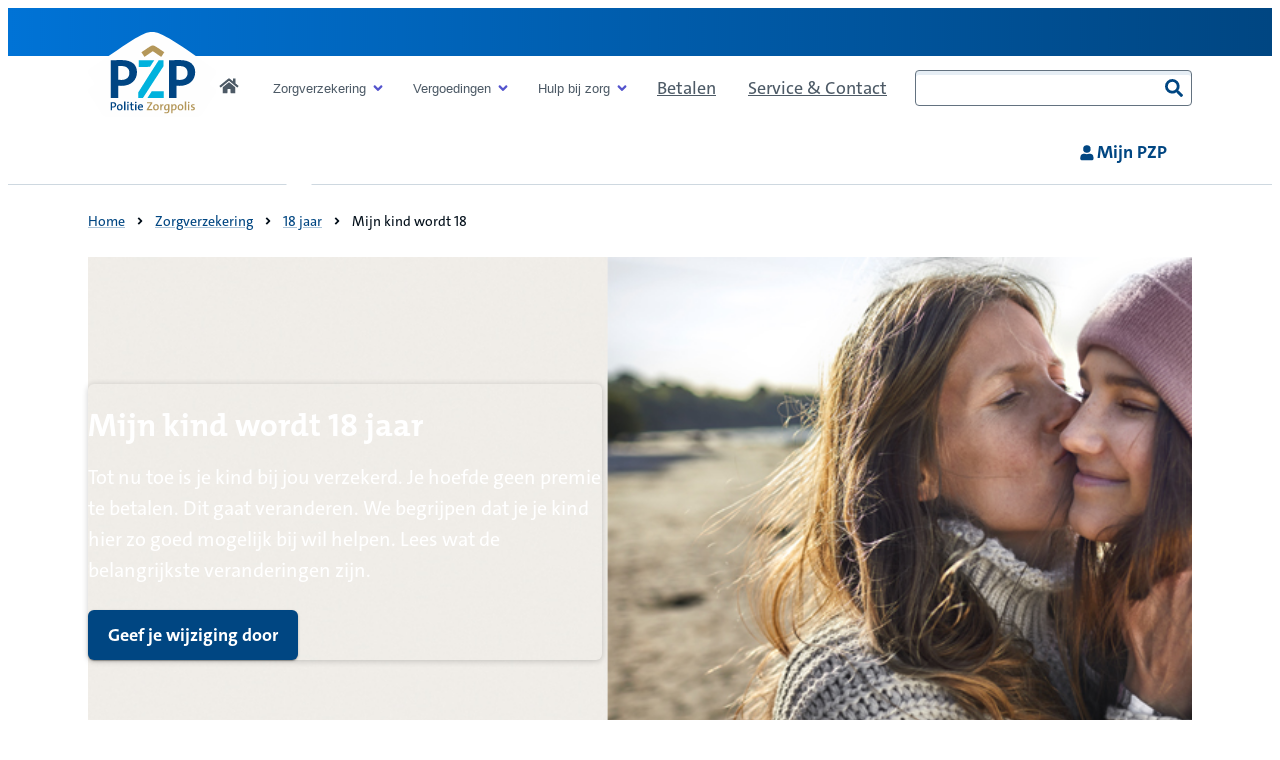

--- FILE ---
content_type: text/html; charset=utf-8
request_url: https://www.pzp.nl/zorgverzekering/18-jaar/mijn-kind-wordt-18
body_size: 7354
content:

<!DOCTYPE html>
<html class="no-js pzp" lang="nl-NL">
<head>
    <title>Wordt je kind 18 jaar? Regel de zorgverzekering - PZP</title>
    <meta charset="utf-8">
    <meta name="viewport" content="width=device-width,initial-scale=1,shrink-to-fit=no">
    <meta name="description" content="Kleine kindjes worden groot. En dat betekent dat er een aantal dingen veranderen. Zo ook de zorgverzekering. Lees hoe je je kind het best kunt helpen.">
    <meta name="robots" content="index, follow">
    <meta name="theme-color" content="#000000">
    <link rel="preload" as="font" href="/resources/fe/fonts/TheMixB4-7_Bold.woff2" type="font/woff2" crossorigin="anonymous">
    <link rel="preload" as="font" href="/resources/fe/fonts/TheSansB4-5_Plain.woff2" type="font/woff2" crossorigin="anonymous">
    <link rel="preload" as="font" href="/resources/fe/fonts/TheSansB4-7_Bold.woff2" type="font/woff2" crossorigin="anonymous">
    <link rel="shortcut icon" href="/resources/fe/favicon.ico">
        <link rel="canonical" href="https://www.pzp.nl/zorgverzekering/18-jaar/mijn-kind-wordt-18">   
    <link rel="stylesheet" href="/resources/fe/css/style.css?v=gncGx4cQM0E0yKGYfjP48dMlPpYXsF2FbzBNrjXtWoA" media="all">
    


    
    

</head>
<body>




<nav aria-label="skiplinks">
    <ul class="c-skip-links">
        <li><a href="#content">Naar de inhoud</a></li>
        <li><a href="#footer">Naar het einde</a></li>
    </ul>
</nav>
    


<div class="shared-header-wrapper" data-module="Navigation">
    <header class="shared-header" data-brand-name="pzp" data-testid="branding-bar">
        <div aria-hidden="true" class="shared-header__overlay"></div>
        <div class="shared-header__nav-container">
            

<div class="shared-header__top-bar">
    <div>
        <button aria-expanded="false" class="shared-header__btn-mobile shared-header__btn-mobile--menu"
                data-testid="shared-header-btn-menu-mobile">
            <span>
                <span></span>
                <span></span>
                <span></span>
            </span>
            <span class="shared-header__btn-mobile--menu-is-closed">
                Menu
            </span>
            <span class="shared-header__btn-mobile--menu-is-open">
                Sluiten
            </span>
        </button>
        <a class="shared-header__logo" data-testid="shared-header-logo" href="/" tabindex="0"
           aria-label="Link naar home pagina">
            <img src="/resources/fe/images/logo.svg" alt="logo" />
        </a>
        
    <a class="c-button c-button--outlined-inverted shared-header__btn--shopping-cart" href="/zorgverzekering/premie-berekenen">
        <span>
            


<svg focusable="false" class="c-icon c-icon--shopping-cart " aria-hidden="true">
    <use href="/resources/fe/images/svg.svg#shopping-cart" xlink:href="/resources/fe/images/svg.svg#shopping-cart"></use>
</svg>
        </span>
        <span class="t-visuallyhidden" data-module="Shoppingcart" data-options='{"cartUrl": "https://api.pzp.nl/external/salesfunnel/bff/pzp/premie","srLabel":"Bereken je premie","apimKey":"2fe1446104f346a1b639a23b89174c68", "checkCart": true}'>
            Bereken je premie
        </span>
    </a>

            <a class="shared-header__btn-mobile shared-header__btn-mobile--account"
                data-testid="shared-header-btn-nav-account-mobile" href="https://mijn.pzp.nl/Login"
               target="_blank">
                <span>
                    


<svg focusable="false" class="c-icon c-icon--user " aria-hidden="true">
    <use href="/resources/fe/images/svg.svg#user" xlink:href="/resources/fe/images/svg.svg#user"></use>
</svg>
                </span>
                <span>Mijn PZP</span>
            </a>
        <button class="shared-header__btn-mobile shared-header__btn-mobile--search" type="button" role="switch" aria-checked="false" data-module="ToggleButton" data-options='{"triggerName": "searchboxtrigger"}'
            data-testid="shared-header-btn-search-mobile" aria-controls="topbarSearchBox" aria-expanded="false">
            <span>
                


<svg focusable="false" class="c-icon c-icon--search " aria-hidden="true">
    <use href="/resources/fe/images/svg.svg#search" xlink:href="/resources/fe/images/svg.svg#search"></use>
</svg>
                


<svg focusable="false" class="c-icon c-icon--close " aria-hidden="true">
    <use href="/resources/fe/images/svg.svg#close" xlink:href="/resources/fe/images/svg.svg#close"></use>
</svg>
            </span>
            <span>Zoeken</span>
        </button>
        <dialog class="shared-header__search-dialog" id="topbarSearchBox">
            


    <search role="search" class="shared-header__search__wrapper">
        <form action="/zoekresultaten" class="shared-header__search" data-module="HandleSearch" data-suggestions-label="Suggesties" method="get">
            <div class="shared-header__search--input-wrapper">
                <label for="shared-header-search-ef49c6" class="t-visuallyhidden">Zoeken</label>
                <input aria-controls="shared-header__list-ef49c6" aria-autocomplete="list" aria-expanded="false" role="combobox" autocomplete="off" data-api="/api/search/suggestions" id="shared-header-search-ef49c6" type="search">
            </div>
            <button class="shared-header__search-btn-clear shared-header__search-btn-clear--is-hidden" type="reset" tabindex="-1">
                <span class="t-visuallyhidden">reset</span>
                


<svg focusable="false" class="c-icon c-icon--times-circle " aria-hidden="true">
    <use href="/resources/fe/images/svg.svg#times-circle" xlink:href="/resources/fe/images/svg.svg#times-circle"></use>
</svg>
            </button>
            <button class="shared-header__search-btn-submit" disabled="disabled" type="submit">
                <span>
                    


<svg focusable="false" class="c-icon c-icon--search " aria-hidden="true">
    <use href="/resources/fe/images/svg.svg#search" xlink:href="/resources/fe/images/svg.svg#search"></use>
</svg>
                </span>
                <span>Zoeken</span>
            </button>
            <div class="shared-header__search-auto-complete shared-header__search-auto-complete--is-hidden">
            </div>
        </form>
    </search>

        </dialog>

    </div>
</div>
            <div class="shared-header__nav-wrapper">
                

<nav class="shared-header__nav-domain-wrapper" aria-label="domain">
        <ol class="shared-header__nav-domain">
                <li>
                    <a class="shared-header__nav-domain__link shared-header__nav-domain__link--is-active"
                       data-testid="shared-header-nav-domain-item" href="/">
                        Consument
                    </a>
                </li>
                <li>
                    <a class="shared-header__nav-domain__link "
                       data-testid="shared-header-nav-domain-item" href="/over-pzp">
                        Over PZP
                    </a>
                </li>
        </ol>
    <div class="shared-header__nav-buttons">
        
    <a class="c-button c-button--outlined-inverted shared-header__btn--shopping-cart" href="/zorgverzekering/premie-berekenen">
        <span>
            


<svg focusable="false" class="c-icon c-icon--shopping-cart " aria-hidden="true">
    <use href="/resources/fe/images/svg.svg#shopping-cart" xlink:href="/resources/fe/images/svg.svg#shopping-cart"></use>
</svg>
        </span>
        <span class="t-visuallyhidden" data-module="Shoppingcart" data-options='{"cartUrl": "https://api.pzp.nl/external/salesfunnel/bff/pzp/premie","srLabel":"Bereken je premie","apimKey":"2fe1446104f346a1b639a23b89174c68", "checkCart": true}'>
            Bereken je premie
        </span>
    </a>


            <a class="shared-header__btn-desktop-account" data-testid="shared-header-btn-nav-account-desktop"
               href="https://mijn.pzp.nl/Login"
               target="_blank">
                <span>
                    


<svg focusable="false" class="c-icon c-icon--user " aria-hidden="true">
    <use href="/resources/fe/images/svg.svg#user" xlink:href="/resources/fe/images/svg.svg#user"></use>
</svg>
                </span>
                <span>Mijn PZP</span>
            </a>
    </div>
</nav>
                

    <nav class="shared-header__nav" aria-label="menu">
        <ol class="shared-header__nav__list">
            <li class="shared-header__nav__item shared-header__nav__item--is-home">
                <a aria-label="Link naar home pagina" class="shared-header__nav__link" data-is-home-item="true"
                   data-testid="shared-header-nav-item-lv1" href="/">
                        


<svg focusable="false" class="c-icon c-icon--home " aria-hidden="true">
    <use href="/resources/fe/images/svg.svg#home" xlink:href="/resources/fe/images/svg.svg#home"></use>
</svg>
                    <span class="shared-header__nav__link__text">Consument</span>
                </a>
            </li>
                <li class="shared-header__nav__item" data-item="">
                        <button aria-controls="submenu-Zorgverzekering" aria-expanded="false" aria-haspopup="true" class="shared-header__nav__link"
                                data-href="/zorgverzekering" data-submenu-id="sub-nav-Zorgverzekering" data-testid="shared-header-nav-item-lv1">
                            <span class="shared-header__nav__link__text">Zorgverzekering</span>
                            <span class="shared-header__nav__link__icon">
                                


<svg focusable="false" class="c-icon c-icon--angle-down " aria-hidden="true">
    <use href="/resources/fe/images/svg.svg#angle-down" xlink:href="/resources/fe/images/svg.svg#angle-down"></use>
</svg>
                            </span>
                        </button>
                        <div class="shared-header__nav__sub-nav" data-submenu-id="sub-nav-Zorgverzekering" id="submenu-Zorgverzekering">
                                <div class="shared-header__nav__sub-nav__group-wrapper">

                                    <ol class="shared-header__nav__sub-nav__group">
                                            <li>
                                                    <a class="shared-header__nav__sub-nav__group-link" data-testid="shared-header-nav-item-lv2" href="https://mijn.pzp.nl/Polis"
                                                        >
                                                        <span>Mijn verzekering</span>
                                                            <span class="shared-header__nav__sub-nav__group-link__icon">
                                                                


<svg focusable="false" class="c-icon c-icon--user " aria-hidden="true">
    <use href="/resources/fe/images/svg.svg#user" xlink:href="/resources/fe/images/svg.svg#user"></use>
</svg>
                                                            </span>
                                                    </a>
                                            </li>
                                            <li>
                                                    <a class="shared-header__nav__sub-nav__group-link" data-testid="shared-header-nav-item-lv2" href="/zorgverzekering/basisverzekering"
                                                        >
                                                        <span>Basisverzekeringen</span>
                                                    </a>
                                            </li>
                                            <li>
                                                    <a class="shared-header__nav__sub-nav__group-link" data-testid="shared-header-nav-item-lv2" href="/zorgverzekering/aanvullende-verzekering"
                                                        >
                                                        <span>Aanvullende verzekeringen</span>
                                                    </a>
                                            </li>
                                            <li>
                                                    <a class="shared-header__nav__sub-nav__group-link" data-testid="shared-header-nav-item-lv2" href="/zorgverzekering/tandartsverzekering"
                                                        >
                                                        <span>Tandartsverzekering</span>
                                                    </a>
                                            </li>
                                            <li>
                                                    <a class="shared-header__nav__sub-nav__group-link" data-testid="shared-header-nav-item-lv2" href="/zorgverzekering"
                                                        >
                                                        <span>Alle verzekeringen</span>
                                                    </a>
                                            </li>
                                            <li>
                                                    <a class="c-button c-button--secondary" data-testid="shared-header-nav-item-lv2" href="/zorgverzekering/juiste-keuze">
                                                        <span>Zorgverzekering kiezen</span>
                                                    </a>
                                            </li>
                                    </ol>
                                </div>
                                <div class="shared-header__nav__sub-nav__group-wrapper">

                                    <ol class="shared-header__nav__sub-nav__group">
                                            <li>
                                                    <a class="shared-header__nav__sub-nav__group-link" data-testid="shared-header-nav-item-lv2" href="/zorgverzekering/juiste-keuze"
                                                        >
                                                        <span>Juiste keuze</span>
                                                    </a>
                                            </li>
                                            <li>
                                                    <a class="shared-header__nav__sub-nav__group-link" data-testid="shared-header-nav-item-lv2" href="/zorgverzekering/buitenland"
                                                        >
                                                        <span>Zorg in het buitenland</span>
                                                    </a>
                                            </li>
                                            <li>
                                                    <a class="shared-header__nav__sub-nav__group-link" data-testid="shared-header-nav-item-lv2" href="/zorgverzekering/18-jaar"
                                                        >
                                                        <span>Zorgverzekering 18 jaar</span>
                                                    </a>
                                            </li>
                                    </ol>
                                </div>
                        </div>
                </li>
                <li class="shared-header__nav__item" data-item="">
                        <button aria-controls="submenu-Vergoedingen" aria-expanded="false" aria-haspopup="true" class="shared-header__nav__link"
                                data-href="/vergoedingen" data-submenu-id="sub-nav-Vergoedingen" data-testid="shared-header-nav-item-lv1">
                            <span class="shared-header__nav__link__text">Vergoedingen</span>
                            <span class="shared-header__nav__link__icon">
                                


<svg focusable="false" class="c-icon c-icon--angle-down " aria-hidden="true">
    <use href="/resources/fe/images/svg.svg#angle-down" xlink:href="/resources/fe/images/svg.svg#angle-down"></use>
</svg>
                            </span>
                        </button>
                        <div class="shared-header__nav__sub-nav" data-submenu-id="sub-nav-Vergoedingen" id="submenu-Vergoedingen">
                                <div class="shared-header__nav__sub-nav__group-wrapper">

                                    <ol class="shared-header__nav__sub-nav__group">
                                            <li>
                                                    <a class="shared-header__nav__sub-nav__group-link" data-testid="shared-header-nav-item-lv2" href="/vergoedingen/alternatieve-geneeswijzen"
                                                        >
                                                        <span>Alternatieve zorg</span>
                                                    </a>
                                            </li>
                                            <li>
                                                    <a class="shared-header__nav__sub-nav__group-link" data-testid="shared-header-nav-item-lv2" href="/vergoedingen/bril-en-contactlenzen"
                                                        >
                                                        <span>Brillen en lenzen</span>
                                                    </a>
                                            </li>
                                            <li>
                                                    <a class="shared-header__nav__sub-nav__group-link" data-testid="shared-header-nav-item-lv2" href="/vergoedingen/fysiotherapie-en-oefentherapie"
                                                        >
                                                        <span>Fysiotherapie</span>
                                                    </a>
                                            </li>
                                            <li>
                                                    <a class="shared-header__nav__sub-nav__group-link" data-testid="shared-header-nav-item-lv2" href="/vergoedingen/tand-en-mondzorg"
                                                        >
                                                        <span>Tandzorg</span>
                                                    </a>
                                            </li>
                                            <li>
                                                    <a class="shared-header__nav__sub-nav__group-link" data-testid="shared-header-nav-item-lv2" href="/vergoedingen/zwangerschap-en-geboorte"
                                                        >
                                                        <span>Zwangerschap en geboorte</span>
                                                    </a>
                                            </li>
                                            <li>
                                                    <a class="c-button c-button--secondary" data-testid="shared-header-nav-item-lv2" href="/vergoedingen">
                                                        <span>Bekijk alle vergoedingen</span>
                                                    </a>
                                            </li>
                                    </ol>
                                </div>
                                <div class="shared-header__nav__sub-nav__group-wrapper">

                                    <ol class="shared-header__nav__sub-nav__group">
                                            <li>
                                                    <a class="shared-header__nav__sub-nav__group-link" data-testid="shared-header-nav-item-lv2" href="https://mijn.pzp.nl/zorgkosten"
                                                        >
                                                        <span>Mijn vergoedingen</span>
                                                            <span class="shared-header__nav__sub-nav__group-link__icon">
                                                                


<svg focusable="false" class="c-icon c-icon--user " aria-hidden="true">
    <use href="/resources/fe/images/svg.svg#user" xlink:href="/resources/fe/images/svg.svg#user"></use>
</svg>
                                                            </span>
                                                    </a>
                                            </li>
                                            <li>
                                                    <a class="shared-header__nav__sub-nav__group-link" data-testid="shared-header-nav-item-lv2" href="https://mijn.pzp.nl/nota"
                                                        >
                                                        <span>Nota declareren</span>
                                                            <span class="shared-header__nav__sub-nav__group-link__icon">
                                                                


<svg focusable="false" class="c-icon c-icon--user " aria-hidden="true">
    <use href="/resources/fe/images/svg.svg#user" xlink:href="/resources/fe/images/svg.svg#user"></use>
</svg>
                                                            </span>
                                                    </a>
                                            </li>
                                            <li>
                                                    <a class="shared-header__nav__sub-nav__group-link" data-testid="shared-header-nav-item-lv2" href="/zorgverzekering/eigen-risico"
                                                        >
                                                        <span>Eigen risico</span>
                                                    </a>
                                            </li>
                                            <li>
                                                    <a class="shared-header__nav__sub-nav__group-link" data-testid="shared-header-nav-item-lv2" href="/vergoedingen/voorwaarden"
                                                        >
                                                        <span>Voorwaarden</span>
                                                    </a>
                                            </li>
                                    </ol>
                                </div>
                        </div>
                </li>
                <li class="shared-header__nav__item" data-item="">
                        <button aria-controls="submenu-Hulp bij zorg" aria-expanded="false" aria-haspopup="true" class="shared-header__nav__link"
                                data-href="/zorgadvies" data-submenu-id="sub-nav-Hulp bij zorg" data-testid="shared-header-nav-item-lv1">
                            <span class="shared-header__nav__link__text">Hulp bij zorg</span>
                            <span class="shared-header__nav__link__icon">
                                


<svg focusable="false" class="c-icon c-icon--angle-down " aria-hidden="true">
    <use href="/resources/fe/images/svg.svg#angle-down" xlink:href="/resources/fe/images/svg.svg#angle-down"></use>
</svg>
                            </span>
                        </button>
                        <div class="shared-header__nav__sub-nav" data-submenu-id="sub-nav-Hulp bij zorg" id="submenu-Hulp bij zorg">
                                <div class="shared-header__nav__sub-nav__group-wrapper">
                                        <div class="shared-header__nav__sub-nav__group-title">Thema&#x27;s</div>

                                    <ol class="shared-header__nav__sub-nav__group">
                                            <li>
                                                    <a class="shared-header__nav__sub-nav__group-link" data-testid="shared-header-nav-item-lv2" href="/zorgadvies/zwangerschap-en-geboorte"
                                                        >
                                                        <span>Zwangerschap</span>
                                                    </a>
                                            </li>
                                            <li>
                                                    <a class="shared-header__nav__sub-nav__group-link" data-testid="shared-header-nav-item-lv2" href="/zorgadvies/mantelzorg"
                                                        >
                                                        <span>Mantelzorg</span>
                                                    </a>
                                            </li>
                                            <li>
                                                    <a class="shared-header__nav__sub-nav__group-link" data-testid="shared-header-nav-item-lv2" href="/zorgadvies/thema"
                                                        >
                                                        <span>Alle thema&#x27;s</span>
                                                    </a>
                                            </li>
                                    </ol>
                                </div>
                                <div class="shared-header__nav__sub-nav__group-wrapper">
                                        <div class="shared-header__nav__sub-nav__group-title">Zelf regelen</div>

                                    <ol class="shared-header__nav__sub-nav__group">
                                            <li>
                                                    <a class="shared-header__nav__sub-nav__group-link" data-testid="shared-header-nav-item-lv2" href="https://zorgvinder-pzp.cz.nl/"
                                                        >
                                                        <span>Vind een zorgverlener</span>
                                                    </a>
                                            </li>
                                            <li>
                                                    <a class="shared-header__nav__sub-nav__group-link" data-testid="shared-header-nav-item-lv2" href="/zorgadvies/wachtlijstbemiddeling"
                                                        >
                                                        <span>Kies je behandeling</span>
                                                    </a>
                                            </li>
                                    </ol>
                                </div>
                                <div class="shared-header__nav__sub-nav__group-wrapper">
                                        <div class="shared-header__nav__sub-nav__group-title">Advies</div>

                                    <ol class="shared-header__nav__sub-nav__group">
                                            <li>
                                                    <a class="shared-header__nav__sub-nav__group-link" data-testid="shared-header-nav-item-lv2" href="/zorgadvies/app-de-verpleegkundige"
                                                        >
                                                        <span>App de verpleegkundige</span>
                                                    </a>
                                            </li>
                                            <li>
                                                    <a class="shared-header__nav__sub-nav__group-link" data-testid="shared-header-nav-item-lv2" href="/zorgadvies/controleer-je-huid-met-skinvision"
                                                        >
                                                        <span>SkinVision huidcheck</span>
                                                    </a>
                                            </li>
                                            <li>
                                                    <a class="c-button c-button--secondary" data-testid="shared-header-nav-item-lv2" href="/zorgadvies">
                                                        <span>Bekijk alle extra&#x27;s</span>
                                                    </a>
                                            </li>
                                    </ol>
                                </div>
                        </div>
                </li>
                <li class="shared-header__nav__item" data-item="">
                        <a class="shared-header__nav__link" data-testid="shared-header-nav-item-lv1" href="/betalen" >
                            <span class="shared-header__nav__link__text">Betalen</span>
                        </a>
                </li>
                <li class="shared-header__nav__item" data-item="">
                        <a class="shared-header__nav__link" data-testid="shared-header-nav-item-lv1" href="/service-en-contact" >
                            <span class="shared-header__nav__link__text">Service &amp; Contact</span>
                        </a>
                </li>
        </ol>
        


    <search role="search" class="shared-header__search__wrapper">
        <form action="/zoekresultaten" class="shared-header__search" data-module="HandleSearch" data-suggestions-label="Suggesties" method="get">
            <div class="shared-header__search--input-wrapper">
                <label for="shared-header-search-a69895" class="t-visuallyhidden">Zoeken</label>
                <input aria-controls="shared-header__list-a69895" aria-autocomplete="list" aria-expanded="false" role="combobox" autocomplete="off" data-api="/api/search/suggestions" id="shared-header-search-a69895" type="search">
            </div>
            <button class="shared-header__search-btn-clear shared-header__search-btn-clear--is-hidden" type="reset" tabindex="-1">
                <span class="t-visuallyhidden">reset</span>
                


<svg focusable="false" class="c-icon c-icon--times-circle " aria-hidden="true">
    <use href="/resources/fe/images/svg.svg#times-circle" xlink:href="/resources/fe/images/svg.svg#times-circle"></use>
</svg>
            </button>
            <button class="shared-header__search-btn-submit" disabled="disabled" type="submit">
                <span>
                    


<svg focusable="false" class="c-icon c-icon--search " aria-hidden="true">
    <use href="/resources/fe/images/svg.svg#search" xlink:href="/resources/fe/images/svg.svg#search"></use>
</svg>
                </span>
                <span>Zoeken</span>
            </button>
            <div class="shared-header__search-auto-complete shared-header__search-auto-complete--is-hidden">
            </div>
        </form>
    </search>

    </nav>

                

<nav class="shared-header__nav-domain-wrapper" aria-label="domain">
        <ol class="shared-header__nav-domain">
                <li>
                    <a class="shared-header__nav-domain__link shared-header__nav-domain__link--is-active"
                       data-testid="shared-header-nav-domain-item" href="/">
                        Consument
                    </a>
                </li>
                <li>
                    <a class="shared-header__nav-domain__link "
                       data-testid="shared-header-nav-domain-item" href="/over-pzp">
                        Over PZP
                    </a>
                </li>
        </ol>
</nav>
            </div>
        </div>
    </header>
</div>
<div class="o-page">
    <main id="content" class="o-container">
        

    <nav class="c-breadcrumbs__nav" aria-label="Kruimelpad">
        <ol class="c-breadcrumbs" itemscope="" itemtype="https://schema.org/BreadcrumbList">
                <li class="c-breadcrumbs__crumb" itemprop="itemListElement" itemscope="" itemtype="https://schema.org/ListItem">
                        <a href="/" class="c-link" itemprop="item">
                            <span class="c-link__text" itemprop="name">Home</span>
                        </a>
                    
                    <meta itemprop="position" content="1">
                </li>
                <li class="c-breadcrumbs__crumb" itemprop="itemListElement" itemscope="" itemtype="https://schema.org/ListItem">



<svg focusable="false" class="c-icon c-icon--chevron " aria-hidden="true">
    <use href="/resources/fe/images/svg.svg#chevron" xlink:href="/resources/fe/images/svg.svg#chevron"></use>
</svg>                        <a href="/zorgverzekering" class="c-link" itemprop="item">
                            <span class="c-link__text" itemprop="name">Zorgverzekering</span>
                        </a>
                    
                    <meta itemprop="position" content="2">
                </li>
                <li class="c-breadcrumbs__crumb" itemprop="itemListElement" itemscope="" itemtype="https://schema.org/ListItem">



<svg focusable="false" class="c-icon c-icon--chevron " aria-hidden="true">
    <use href="/resources/fe/images/svg.svg#chevron" xlink:href="/resources/fe/images/svg.svg#chevron"></use>
</svg>                        <a href="/zorgverzekering/18-jaar" class="c-link" itemprop="item">
                            <span class="c-link__text" itemprop="name">18 jaar</span>
                        </a>
                    
                    <meta itemprop="position" content="3">
                </li>
                <li class="c-breadcrumbs__crumb" itemprop="itemListElement" itemscope="" itemtype="https://schema.org/ListItem">



<svg focusable="false" class="c-icon c-icon--chevron " aria-hidden="true">
    <use href="/resources/fe/images/svg.svg#chevron" xlink:href="/resources/fe/images/svg.svg#chevron"></use>
</svg>                        <span itemprop="name">Mijn kind wordt 18</span>
                    
                    <meta itemprop="position" content="4">
                </li>
        </ol>
    </nav>







<div class="c-main-banner " style="background-image: url(/-/jssmedia/images/pzp/zorgverzekering/banners-1280x360/moeder-dochter-strand-desktop-1280x360.jpg)">
    <div class="c-main-banner__wrapper ">
            <div class="c-main-banner__mobile-image">
                <img alt="Moeder kust dochter op het strand" src="/-/jssmedia/images/pzp/zorgverzekering/banners-1280x360/moeder-dochter-strand-mobile-1280x360.jpg?h=360&amp;iar=0&amp;w=1280&amp;hash=712E3122BE74F4DBE90C289DF81DFA6E" alt="Moeder kust dochter op het strand" width="1280" height="360" />
            </div>

        <div class="c-main-banner__text-area  ">
                <h1 class="like-h2 c-main-banner__title">Mijn kind wordt 18 jaar</h1>

            <div class="c-content c-main-banner__description">
                <p>Tot nu toe is je kind bij jou verzekerd. Je hoefde geen premie te betalen. Dit gaat veranderen. We begrijpen dat je je kind hier zo goed mogelijk bij wil helpen. Lees wat de belangrijkste veranderingen zijn.</p>
            </div>
            <div class="c-main-banner__cta-container">
                <a class="c-button c-main-banner__cta-button" href="https://mijn.pzp.nl/WijzigVerzekering" rel="noopener noreferrer" target="_blank">Geef je wijziging door</a>
            </div>
        </div>
    </div>
</div>





<div id="" class="c-content c-paragraph ">
        <h2>Wat verandert er als mijn kind 18 wordt?</h2>
    <div>
        <p>Kleine kindjes worden groot. En dat betekent dat er een aantal dingen veranderen. Vanaf 18 jaar is een zorgverzekering verplicht. Daarom gaat jij of je kind premie betalen vanaf de 1e maand na de 18e verjaardag.</p>
<p>Ook krijgt je kind te maken met een eigen risico. Het verplicht&nbsp;<span class="c-whatsthat" data-module="WhatsThat"><button class="c-whatsthat__toggle" type="button" data-explanation-toggle="true" aria-expanded="false" aria-controls="mark-begrip-51324268">eigen risico<span class="c-whatsthat-icon-holder"><svg class="c-icon c-icon--chevron" focusable="false" aria-hidden="true"><use href="/resources/fe/images/svg.svg#chevron" xlink:href="/resources/fe/images/svg.svg#chevron"></use></svg></span></button><span id="mark-begrip-51324268" class="c-whatsthat__explanation" data-explanation-text="true" inert="true">Voor sommige zorg betaal je eerst zelf een bedrag. Bijvoorbeeld voor ziekenhuiszorg. Dit bedrag noemen we het eigen risico. Het verplicht eigen risico wordt ieder jaar bepaald door de overheid. In&nbsp;2026 is dit € 385. Is je eigen risico op? Dan vergoeden wij de zorg. Je kunt bovenop het verplichte eigen risico ook nog een vrijwillig eigen risico kiezen van maximaal € 500. Bijvoorbeeld als je niet zo vaak zorg nodig hebt. Je betaalt geen eigen risico over je aanvullende verzekering.</span></span>&nbsp;is&nbsp;€ 385&nbsp;per jaar.</p>
<p>En vanaf 18 jaar veranderen sommige vergoedingen, zoals fysiotherapie en mondzorg. Gelukkig kan je kind hier een aanvullende- of tandartsverzekering voor afsluiten.</p>
<h2>
Welke mogelijkheden zijn er?
</h2>
<h3>1. Mijn kind blijft verzekerd op mijn polis en wijzigt niets</h3>
<p>
Woont je kind thuis, of studeert je kind? En ben je tevreden over het pakket dat je kind nu heeft? Dan kan je kind bij je verzekerd blijven en hoef je niets te doen. Je betaalt de premie. En het verplicht eigen risico van&nbsp;€ 385&nbsp;als je kind zorg uit de basisverzekering nodig heeft.</p>
<h3>
2. Mijn kind blijft verzekerd op mijn polis, maar wijzigt het pakket
</h3>
<p>Als je kind studeert of thuis woont, kan je kind bij je verzekerd blijven. Zelfs met een ander pakket. Je kunt dit samen aanpassen in <a href="https://mijn.pzp.nl/Login" target="_blank" rel="external" class="c-link"><span class="c-link__text">Mijn PZP</span><svg class="c-icon c-icon--user" focusable="false" aria-hidden="true"><use href="/resources/fe/images/svg.svg#user" xlink:href="/resources/fe/images/svg.svg#user"></use></svg></a>. Je betaalt de premie. En het verplicht eigen risico van € 385&nbsp;als je kind zorg uit de basisverzekering nodig heeft.</p>
<h3>3. Mijn kind kiest een eigen zorgverzekering</h3>
<p>Dan betaalt je kind vanaf dat moment zelf de premie en het eigen risico. Bekijk welke opties je kind heeft bij <a href="https://www.cz.nl/" target="_blank" rel="external" class="c-link"><span class="c-link__text">CZ</span><svg class="c-icon c-icon--external-link" focusable="false" aria-hidden="true"><use href="/resources/fe/images/svg.svg#external-link" xlink:href="/resources/fe/images/svg.svg#external-link"></use></svg></a>, <a href="https://czdirect.cz.nl/" target="_blank" rel="external" class="c-link"><span class="c-link__text">CZdirect</span><svg class="c-icon c-icon--external-link" focusable="false" aria-hidden="true"><use href="/resources/fe/images/svg.svg#external-link" xlink:href="/resources/fe/images/svg.svg#external-link"></use></svg></a>&nbsp;of <a href="https://www.just.nl/" target="_blank" rel="external" class="c-link"><span class="c-link__text">Just</span><svg class="c-icon c-icon--external-link" focusable="false" aria-hidden="true"><use href="/resources/fe/images/svg.svg#external-link" xlink:href="/resources/fe/images/svg.svg#external-link"></use></svg></a>. En kies het pakket dat het best bij je kind past.</p>
<h2>Hoe kan je helpen?</h2>
<ul>
    <li><strong>Bekijk de verschillende mogelijkheden samen</strong>. Je kent je kind beter dan wie dan ook. Kies samen een pakket dat het best past.</li>
    <li><strong>Regel een DigiD</strong>. Je kind heeft <a href="https://www.digid.nl/" target="_blank" rel="external" class="c-link"><span class="c-link__text">DigiD</span><svg class="c-icon c-icon--external-link" focusable="false" aria-hidden="true"><use href="/resources/fe/images/svg.svg#external-link" xlink:href="/resources/fe/images/svg.svg#external-link"></use></svg></a>&nbsp;nodig om in te loggen op Mijn PZP.</li>
    <li><strong>Vraag zorgtoeslag aan</strong>. Ook wanneer je kind nog thuis woont.</li>
    <li><strong>Betaal het eigen risico in 10 termijnen vooruit</strong>. Dat voorkomt ineens een hoge rekening. Heeft je kind niet het gehele eigen risico verbruikt? Het teveel betaalde bedrag wordt dan in één keer teruggestort.</li>
</ul>    
    </div>
</div>




<article class="c-call-to-action c-call-to-action--low-emphasis  " aria-labelledby="introheader-826745">
    <div class="c-call-to-action__wrapper">
        <div class="c-call-to-action__col">
            <div class="c-call-to-action__intro" data-module="ContentEnhancements" data-svg-url="/resource/fe/images/svg.svg">
                <h2 id="introheader-826745">Kiest je kind voor PZP?</h2>
                <div class="c-content">
                    <p>Leuk! Vergelijk eenvoudig onze pakketten. En sluit samen met je kind een zorgverzekering af. Doe dit nu, of binnen 30 dagen na de 18e verjaardag.</p>
                </div>
                    <a class="c-button c-call-to-action__button" href="/zorgverzekering/collectiviteitsnummers">
                        <span>Bereken de premie</span>
                        


<svg focusable="false" class="c-icon c-icon--chevron " aria-hidden="true">
    <use href="/resources/fe/images/svg.svg#chevron" xlink:href="/resources/fe/images/svg.svg#chevron"></use>
</svg>
                    </a>
            </div>
        </div>
        <div class="c-call-to-action__col">
            <!-- Vinkje section -->
                <div class="c-call-to-action__soothers" data-module="SetListIcon" data-icon="check" data-svg="/resources/fe/images/svg.svg">
                    <ul>
                            <li>
                                14 dagen bedenktijd
                            </li>
                            <li>
                                We hebben een handige opzegservice
                            </li>
                            <li>
                                Je krijgt kortingen op fitness, lenzen en nog veel meer
                            </li>
                    </ul>
                </div>
            <!-- End of Vinkje section -->
            <!-- USPs Section -->
            <!-- End of USPs -->
            <!-- Image section -->
            <!-- End of Image section -->
        </div>
    </div>
</article>



    </main>
    <footer id="footer" class="c-footer">
        

    <div class="c-footer__nav">
        <div class="o-container">
            <div class="c-footer__row">
                        <section class="c-footer__nav__section">
                            <h2 class="like-h3">Zelf regelen</h2>
                            <ul>
                                    <li class="c-footer__nav__list-item">
                                        <a href="/service-en-contact/je-zorgkosten-bekijken" target=_self>
                                            Zorgkosten bekijken
                                        </a>
                                    </li>
                                    <li class="c-footer__nav__list-item">
                                        <a href="/service-en-contact/zorgkosten-declareren" target=_self>
                                            Nota declareren
                                        </a>
                                    </li>
                                    <li class="c-footer__nav__list-item">
                                        <a href="/service-en-contact/vind-een-zorgverlener" target=_self>
                                            Zorgverlener zoeken
                                        </a>
                                    </li>
                                    <li class="c-footer__nav__list-item">
                                        <a href="/service-en-contact/aanmelden-voor-de-pzp" target=_self>
                                            Aanmelden PZP
                                        </a>
                                    </li>
                            </ul>
                        </section>
                        <section class="c-footer__nav__section">
                            <h2 class="like-h3">Service &amp; Contact</h2>
                            <ul>
                                    <li class="c-footer__nav__list-item">
                                        <a href="/service-en-contact" target=_self>
                                            Contact opnemen
                                        </a>
                                    </li>
                                    <li class="c-footer__nav__list-item">
                                        <a href="/service-en-contact/veelgestelde-vragen" target=_self>
                                            Veelgestelde vragen
                                        </a>
                                    </li>
                                    <li class="c-footer__nav__list-item">
                                        <a href="/zorgadvies/klantvoordeel" target=_self>
                                            Klantvoordeel
                                        </a>
                                    </li>
                            </ul>
                        </section>
                        <section class="c-footer__nav__section">
                            <h2 class="like-h3">Over PZP</h2>
                            <ul>
                                    <li class="c-footer__nav__list-item">
                                        <a href="/over-pzp/wie-wij-zijn" target=_self>
                                            Wie wij zijn
                                        </a>
                                    </li>
                                    <li class="c-footer__nav__list-item">
                                        <a href="/over-pzp/wat-wij-doen" target=_self>
                                            Wat wij doen
                                        </a>
                                    </li>
                                    <li class="c-footer__nav__list-item">
                                        <a href="/over-pzp/wat-wij-doen/service/klanttevredenheidsonderzoek" target=_self>
                                            Klanttevredenheidsonderzoek
                                        </a>
                                    </li>
                                    <li class="c-footer__nav__list-item">
                                        <a href="/service-en-contact/pzp-magazine" target=_self>
                                            PZP magazine
                                        </a>
                                    </li>
                            </ul>
                        </section>
            </div>
        </div>
    </div>

    <section class="c-footer__links" aria-label="extra info links">
        <div class="o-container">
            <ol class="c-footer__links__nav">
                        <li class="c-footer__links__nav__item">
                            <a href="/toegankelijkheid" target="_self">
                                Toegankelijkheid
                            </a>
                        </li>
                        <li class="c-footer__links__nav__item">
                            <a href="/cookies" target="_self">
                                Cookies
                            </a>
                        </li>
                        <li class="c-footer__links__nav__item">
                            <a href="/disclaimer" target="_self">
                                Disclaimer
                            </a>
                        </li>
                        <li class="c-footer__links__nav__item">
                            <a href="/privacy" target="_self">
                                Privacy
                            </a>
                        </li>
                        <li class="c-footer__links__nav__item">
                            <a href="/sitemap" target="_self">
                                Sitemap
                            </a>
                        </li>
            </ol>
        </div>
    </section>


<div class="c-footer__cellar">
    <div class="c-footer__cellar__logo">
        <img src="/resources/fe/images/logo.svg" alt="logo">
    </div>
    <div class="c-footer__cellar__payoff">Een verzekering op maat voor de politie</div>
</div>
    </footer>    
</div>
<script type="module" src="/resources/fe/js/bundle.esm.js?v=NgJ7g3i1DFLguyL57mBPckGqwAikbiTPRxzCG5PJvQ8"></script>


<script>
    (function (window, document, dataLayerName, id) {
        (window[dataLayerName] = window[dataLayerName] || []),
            window[dataLayerName].push({
                start: new Date().getTime(),
                event: "stg.start",
            });
        var scripts = document.getElementsByTagName("script")[0],
            tags = document.createElement("script");
        function stgCreateCookie(a, b, c) {
            var d = "";
            if (c) {
                var e = new Date();
                e.setTime(e.getTime() + 24 * c * 60 * 60 * 1e3),
                    (d = "; expires=" + e.toUTCString());
            }
            document.cookie = a + "=" + b + d + "; path=/";
        }
        var isStgDebug =
            (window.location.href.match("stg_debug") ||
                document.cookie.match("stg_debug")) &&
            !window.location.href.match("stg_disable_debug");
        stgCreateCookie("stg_debug", isStgDebug ? 1 : "", isStgDebug ? 14 : -1);
        var qP = [];
        dataLayerName !== "dataLayer" && qP.push("data_layer_name=" + dataLayerName),
            isStgDebug && qP.push("stg_debug");
        var qPString = qP.length > 0 ? "?" + qP.join("&") : "";
        (tags.async = !0),
            (tags.src = "//inzicht.cz.nl/containers/" + id + ".js" + qPString),
            scripts.parentNode.insertBefore(tags, scripts);
        !(function (a, n, i) {
            a[n] = a[n] || {};
            for (var c = 0; c < i.length; c++)
                !(function (i) {
                    (a[n][i] = a[n][i] || {}),
                        (a[n][i].api =
                            a[n][i].api ||
                            function () {
                                var a = [].slice.call(arguments, 0);
                                "string" == typeof a[0] &&
                                    window[dataLayerName].push({
                                        event: n + "." + i + ":" + a[0],
                                        parameters: [].slice.call(arguments, 1),
                                    });
                            });
                })(i[c]);
        })(window, "ppms", ["tm", "cm"]);
    })(
        window,
        document,
        'PiwikdataLayer',
        "4ba5c39b-7d03-4cb3-b239-8057ac151410"
    );

    if ('inspireren')
    {
        window['PiwikdataLayer'] = window['PiwikdataLayer'] || [];

        window['PiwikdataLayer'].push({
            "page_type": "inspireren"
        });
    }
</script>
<noscript>
    <iframe title="piwik" src="//inzicht.cz.nl/containers//4ba5c39b-7d03-4cb3-b239-8057ac151410/noscript.html" height="0"
            width="0" style="display:none;visibility:hidden"></iframe>
</noscript>



</body>
</html>

--- FILE ---
content_type: text/javascript
request_url: https://www.pzp.nl/resources/fe/js/bundle.esm.js?v=NgJ7g3i1DFLguyL57mBPckGqwAikbiTPRxzCG5PJvQ8
body_size: 54437
content:
let t,e,i,n,s,o,r,l,a,c,u,d,h,p,v,m,g,f,b,y,_,w,x,S,k,$,L,A,E,C,T,q,O,N=t=>t;function z(){return z=Object.assign?Object.assign.bind():function(t){for(var e=1;e<arguments.length;e++){var i=arguments[e];for(var n in i)({}).hasOwnProperty.call(i,n)&&(t[n]=i[n])}return t},z.apply(null,arguments)}function P(t,e){if(!{}.hasOwnProperty.call(t,e))throw new TypeError("attempted to use private field on non-instance");return t}var I=0;function M(t){return"__private_"+I+++"_"+t}function B(t){return new j(t,0)}function H(t){return function(){return new V(t.apply(this,arguments))}}function V(t){var e,i;function n(e,i){try{var o=t[e](i),r=o.value,l=r instanceof j;Promise.resolve(l?r.v:r).then(function(i){if(l){var a="return"===e?"return":"next";if(!r.k||i.done)return n(a,i);i=t[a](i).value}s(o.done?"return":"normal",i)},function(t){n("throw",t)})}catch(t){s("throw",t)}}function s(t,s){switch(t){case"return":e.resolve({value:s,done:!0});break;case"throw":e.reject(s);break;default:e.resolve({value:s,done:!1})}(e=e.next)?n(e.key,e.arg):i=null}this._invoke=function(t,s){return new Promise(function(o,r){var l={key:t,arg:s,resolve:o,reject:r,next:null};i?i=i.next=l:(e=i=l,n(t,s))})},"function"!=typeof t.return&&(this.return=void 0)}function j(t,e){this.v=t,this.k=e}function D(t){var e,i,n,s=2;for("undefined"!=typeof Symbol&&(i=Symbol.asyncIterator,n=Symbol.iterator);s--;){if(i&&null!=(e=t[i]))return e.call(t);if(n&&null!=(e=t[n]))return new F(e.call(t));i="@@asyncIterator",n="@@iterator"}throw new TypeError("Object is not async iterable")}function F(t){function e(t){if(Object(t)!==t)return Promise.reject(new TypeError(t+" is not an object."));var e=t.done;return Promise.resolve(t.value).then(function(t){return{value:t,done:e}})}return F=function(t){this.s=t,this.n=t.next},F.prototype={s:null,n:null,next:function(){return e(this.n.apply(this.s,arguments))},return:function(t){var i=this.s.return;return void 0===i?Promise.resolve({value:t,done:!0}):e(i.apply(this.s,arguments))},throw:function(t){var i=this.s.return;return void 0===i?Promise.reject(t):e(i.apply(this.s,arguments))}},new F(t)}V.prototype["function"==typeof Symbol&&Symbol.asyncIterator||"@@asyncIterator"]=function(){return this},V.prototype.next=function(t){return this._invoke("next",t)},V.prototype.throw=function(t){return this._invoke("throw",t)},V.prototype.return=function(t){return this._invoke("return",t)};var U,R,W={exports:{}};
/*!
 * modernizr v3.13.1
 * Build https://modernizr.com/download?-touchevents-addtest-printshiv-setclasses-testprop-dontmin
 *
 * Copyright (c)
 *  Faruk Ates
 *  Paul Irish
 *  Alex Sexton
 *  Ryan Seddon
 *  Patrick Kettner
 *  Stu Cox
 *  Richard Herrera
 *  Veeck

 * MIT License
 */function K(t){let e;try{e=window[t];const i="__storage_test__";return e.setItem(i,i),e.removeItem(i),!0}catch(t){return t instanceof DOMException&&(22===t.code||1014===t.code||"QuotaExceededError"===t.name||"NS_ERROR_DOM_QUOTA_REACHED"===t.name)&&e&&0!==e.length}}U||(U=1,R=W,function(t,e,i,n){var s=[],o={_version:"3.13.1",_config:{classPrefix:"",enableClasses:!0,enableJSClass:!0,usePrefixes:!0},_q:[],on:function(t,e){var i=this;setTimeout(function(){e(i[t])},0)},addTest:function(t,e,i){s.push({name:t,fn:e,options:i})},addAsyncTest:function(t){s.push({name:null,fn:t})}},r=function(){};r.prototype=o,r=new r;var l=[];function a(t,e){return typeof t===e}var c,u,d=i.documentElement,h="svg"===d.nodeName.toLowerCase();function p(t){var e=d.className,i=r._config.classPrefix||"";if(h&&(e=e.baseVal),r._config.enableJSClass){var n=new RegExp("(^|\\s)"+i+"no-js(\\s|$)");e=e.replace(n,"$1"+i+"js$2")}r._config.enableClasses&&(t.length>0&&(e+=" "+i+t.join(" "+i)),h?d.className.baseVal=e:d.className=e)}function v(t,e){if("object"==typeof t)for(var i in t)c(t,i)&&v(i,t[i]);else{var n=(t=t.toLowerCase()).split("."),s=r[n[0]];if(2===n.length&&(s=s[n[1]]),void 0!==s)return r;e="function"==typeof e?e():e,1===n.length?r[n[0]]=e:(!r[n[0]]||r[n[0]]instanceof Boolean||(r[n[0]]=new Boolean(r[n[0]])),r[n[0]][n[1]]=e),p([(e&&!1!==e?"":"no-")+n.join("-")]),r._trigger(t,e)}return r}function m(t,e){return!!~(""+t).indexOf(e)}function g(){return"function"!=typeof i.createElement?i.createElement(arguments[0]):h?i.createElementNS.call(i,"http://www.w3.org/2000/svg",arguments[0]):i.createElement.apply(i,arguments)}c=a(u={}.hasOwnProperty,"undefined")||a(u.call,"undefined")?function(t,e){return e in t&&a(t.constructor.prototype[e],"undefined")}:function(t,e){return u.call(t,e)},o._l={},o.on=function(t,e){this._l[t]||(this._l[t]=[]),this._l[t].push(e),r.hasOwnProperty(t)&&setTimeout(function(){r._trigger(t,r[t])},0)},o._trigger=function(t,e){if(this._l[t]){var i=this._l[t];setTimeout(function(){var t;for(t=0;t<i.length;t++)(0,i[t])(e)},0),delete this._l[t]}},r._q.push(function(){o.addTest=v}),h||function(t,e){var i,n,s=t.html5||{},o=/^<|^(?:button|map|select|textarea|object|iframe|option|optgroup)$/i,r=/^(?:a|b|code|div|fieldset|h1|h2|h3|h4|h5|h6|i|label|li|ol|p|q|span|strong|style|table|tbody|td|th|tr|ul)$/i,l="_html5shiv",a=0,c={};function u(t,e){var i=t.createElement("p"),n=t.getElementsByTagName("head")[0]||t.documentElement;return i.innerHTML="x<style>"+e+"</style>",n.insertBefore(i.lastChild,n.firstChild)}function d(){var t=m.elements;return"string"==typeof t?t.split(" "):t}function h(t){var e=c[t[l]];return e||(e={},a++,t[l]=a,c[a]=e),e}function p(t,i,s){return i||(i=e),n?i.createElement(t):(s||(s=h(i)),!(l=s.cache[t]?s.cache[t].cloneNode():r.test(t)?(s.cache[t]=s.createElem(t)).cloneNode():s.createElem(t)).canHaveChildren||o.test(t)||l.tagUrn?l:s.frag.appendChild(l));var l}function v(t){t||(t=e);var s=h(t);return!m.shivCSS||i||s.hasCSS||(s.hasCSS=!!u(t,"article,aside,dialog,figcaption,figure,footer,header,hgroup,main,nav,section{display:block}mark{background:#FF0;color:#000}template{display:none}")),n||function(t,e){e.cache||(e.cache={},e.createElem=t.createElement,e.createFrag=t.createDocumentFragment,e.frag=e.createFrag()),t.createElement=function(i){return m.shivMethods?p(i,t,e):e.createElem(i)},t.createDocumentFragment=Function("h,f","return function(){var n=f.cloneNode(),c=n.createElement;h.shivMethods&&("+d().join().replace(/[\w\-:]+/g,function(t){return e.createElem(t),e.frag.createElement(t),'c("'+t+'")'})+");return n}")(m,e.frag)}(t,s),t}!function(){try{var t=e.createElement("a");t.innerHTML="<xyz></xyz>",i="hidden"in t,n=1==t.childNodes.length||function(){e.createElement("a");var t=e.createDocumentFragment();return void 0===t.cloneNode||void 0===t.createDocumentFragment||void 0===t.createElement}()}catch(t){i=!0,n=!0}}();var m={elements:s.elements||"abbr article aside audio bdi canvas data datalist details dialog figcaption figure footer header hgroup main mark meter nav output picture progress section summary template time video",version:"3.7.3",shivCSS:!1!==s.shivCSS,supportsUnknownElements:n,shivMethods:!1!==s.shivMethods,type:"default",shivDocument:v,createElement:p,createDocumentFragment:function(t,i){if(t||(t=e),n)return t.createDocumentFragment();for(var s=(i=i||h(t)).frag.cloneNode(),o=0,r=d(),l=r.length;o<l;o++)s.createElement(r[o]);return s},addElements:function(t,e){var i=m.elements;"string"!=typeof i&&(i=i.join(" ")),"string"!=typeof t&&(t=t.join(" ")),m.elements=i+" "+t,v(e)}};t.html5=m,v(e);var g,f=/^$|\b(?:all|print)\b/,b="html5shiv",y=!(n||(g=e.documentElement,void 0===e.namespaces||void 0===e.parentWindow||void 0===g.applyElement||void 0===g.removeNode||void 0===t.attachEvent));function _(t){for(var e,i=t.attributes,n=i.length,s=t.ownerDocument.createElement(b+":"+t.nodeName);n--;)(e=i[n]).specified&&s.setAttribute(e.nodeName,e.nodeValue);return s.style.cssText=t.style.cssText,s}function w(t){var e,i,n=h(t),s=t.namespaces,o=t.parentWindow;if(!y||t.printShived)return t;function r(){clearTimeout(n._removeSheetTimer),e&&e.removeNode(!0),e=null}return void 0===s[b]&&s.add(b),o.attachEvent("onbeforeprint",function(){r();for(var n,s,o,l=t.styleSheets,a=[],c=l.length,h=Array(c);c--;)h[c]=l[c];for(;o=h.pop();)if(!o.disabled&&f.test(o.media)){try{s=(n=o.imports).length}catch(t){s=0}for(c=0;c<s;c++)h.push(n[c]);try{a.push(o.cssText)}catch(t){}}a=function(t){for(var e,i=t.split("{"),n=i.length,s=RegExp("(^|[\\s,>+~])("+d().join("|")+")(?=[[\\s,>+~#.:]|$)","gi"),o="$1"+b+"\\:$2";n--;)(e=i[n]=i[n].split("}"))[e.length-1]=e[e.length-1].replace(s,o),i[n]=e.join("}");return i.join("{")}(a.reverse().join("")),i=function(t){for(var e,i=t.getElementsByTagName("*"),n=i.length,s=RegExp("^(?:"+d().join("|")+")$","i"),o=[];n--;)e=i[n],s.test(e.nodeName)&&o.push(e.applyElement(_(e)));return o}(t),e=u(t,a)}),o.attachEvent("onafterprint",function(){!function(t){for(var e=t.length;e--;)t[e].removeNode()}(i),clearTimeout(n._removeSheetTimer),n._removeSheetTimer=setTimeout(r,500)}),t.printShived=!0,t}m.type+=" print",m.shivPrint=w,w(e),R.exports&&(R.exports=m)}(void 0!==e?e:this,i);var f={elem:g("modernizr")};r._q.push(function(){delete f.elem});var b={style:f.elem.style};function y(t,e,n,s){var o,r,l,a,c="modernizr",u=g("div"),p=function(){var t=i.body;return t||((t=g(h?"svg":"body")).fake=!0),t}();if(parseInt(n,10))for(;n--;)(l=g("div")).id=c+(n+1),u.appendChild(l);return(o=g("style")).type="text/css",o.id="s"+c,(p.fake?p:u).appendChild(o),p.appendChild(u),o.styleSheet?o.styleSheet.cssText=t:o.appendChild(i.createTextNode(t)),u.id=c,p.fake&&(p.style.background="",p.style.overflow="hidden",a=d.style.overflow,d.style.overflow="hidden",d.appendChild(p)),r=e(u,t),p.fake&&p.parentNode?(p.parentNode.removeChild(p),d.style.overflow=a,d.offsetHeight):u.parentNode.removeChild(u),!!r}function _(t){return t.replace(/([A-Z])/g,function(t,e){return"-"+e.toLowerCase()}).replace(/^ms-/,"-ms-")}function w(t,i,n){var s;if("getComputedStyle"in e){s=getComputedStyle.call(e,t,i);var o=e.console;null!==s?s=s.getPropertyValue(n):o&&o[o.error?"error":"log"].call(o,"getComputedStyle returning null, its possible modernizr test results are inaccurate")}else s=t.currentStyle&&t.currentStyle[n];return s}function x(t){return t.replace(/([a-z])-([a-z])/g,function(t,e,i){return e+i.toUpperCase()}).replace(/^-/,"")}function S(t,i,s,o){if(o=!a(o,"undefined")&&o,!a(s,"undefined")){var r=function(t,i){var s=t.length;if("CSS"in e&&"supports"in e.CSS){for(;s--;)if(e.CSS.supports(_(t[s]),i))return!0;return!1}if("CSSSupportsRule"in e){for(var o=[];s--;)o.push("("+_(t[s])+":"+i+")");return y("@supports ("+(o=o.join(" or "))+") { #modernizr { position: absolute; } }",function(t){return"absolute"===w(t,null,"position")})}return n}(t,s);if(!a(r,"undefined"))return r}for(var l,c,u,d,h,p=["modernizr","tspan","samp"];!b.style&&p.length;)l=!0,b.modElem=g(p.shift()),b.style=b.modElem.style;function v(){l&&(delete b.style,delete b.modElem)}for(u=t.length,c=0;c<u;c++)if(d=t[c],h=b.style[d],m(d,"-")&&(d=x(d)),b.style[d]!==n){if(o||a(s,"undefined"))return v(),"pfx"!==i||d;try{b.style[d]=s}catch(t){}if(b.style[d]!==h)return v(),"pfx"!==i||d}return v(),!1}r._q.unshift(function(){delete b.style}),o.testProp=function(t,e,i){return S([t],n,e,i)};var k=o._config.usePrefixes?" -webkit- -moz- -o- -ms- ".split(" "):["",""];o._prefixes=k;var $,L=($=e.matchMedia||e.msMatchMedia)?function(t){var e=$(t);return e&&e.matches||!1}:function(t){var e=!1;return y("@media "+t+" { #modernizr { position: absolute; } }",function(t){e="absolute"===w(t,null,"position")}),e};o.mq=L,
/*!
      {
        "name": "Touch Events",
        "property": "touchevents",
        "caniuse": "touch",
        "tags": ["media", "attribute"],
        "notes": [{
          "name": "Touch Events spec",
          "href": "https://www.w3.org/TR/2013/WD-touch-events-20130124/"
        }],
        "warnings": [
          "** DEPRECATED see https://github.com/Modernizr/Modernizr/pull/2432 **",
          "Indicates if the browser supports the Touch Events spec, and does not necessarily reflect a touchscreen device"
        ],
        "knownBugs": [
          "False-positive on some configurations of Nokia N900",
          "False-positive on some BlackBerry 6.0 builds – https://github.com/Modernizr/Modernizr/issues/372#issuecomment-3112695"
        ]
      }
      !*/
r.addTest("touchevents",function(){if("ontouchstart"in e||e.TouchEvent||e.DocumentTouch&&i instanceof DocumentTouch)return!0;var t=["(",k.join("touch-enabled),("),"heartz",")"].join("");return L(t)}),function(){var t,e,i,n,o,c;for(var u in s)if(s.hasOwnProperty(u)){if(t=[],(e=s[u]).name&&(t.push(e.name.toLowerCase()),e.options&&e.options.aliases&&e.options.aliases.length))for(i=0;i<e.options.aliases.length;i++)t.push(e.options.aliases[i].toLowerCase());for(n=a(e.fn,"function")?e.fn():e.fn,o=0;o<t.length;o++)1===(c=t[o].split(".")).length?r[c[0]]=n:(r[c[0]]&&(!r[c[0]]||r[c[0]]instanceof Boolean)||(r[c[0]]=new Boolean(r[c[0]])),r[c[0]][c[1]]=n),l.push((n?"":"no-")+c.join("-"))}}(),p(l),delete o.addTest,delete o.addAsyncTest;for(var A=0;A<r._q.length;A++)r._q[A]();t.Modernizr=r}(window,window,document));const G={};const J={setItem:function(t,e){G[t]=e},getItem:function(t){return G[t]},removeItem:function(t){delete G[t]}};function Z(t=""){let e=J;switch(t){case"persist":e=K("localStorage")?window.localStorage:K("sessionStorage")?window.sessionStorage:J;break;case"session":e=K("sessionStorage")?window.sessionStorage:J}return{storeKeyValue:(t,i)=>{if(t&&"string"==typeof t&&i)return"string"==typeof i?e.setItem(t,i):e.setItem(t,JSON.stringify(i)),!0},getStoredValue:t=>{if(!t||"string"!=typeof t)return;const i=e.getItem(t);if(i)try{return JSON.parse(i)}catch(t){return i}},removeStoredValue:t=>{if(t&&"string"==typeof t)return e.removeItem(t)}}}function Q(t){var e;const i=null==t?void 0:t.getAttribute("data-svg-url");if(i)return i;const n=null!=(e=Z().getStoredValue("scriptUrl"))?e:"";if(n){var s,o;const t=null==(s=new URL(n))?void 0:s.pathname,e=null!=(o=null==t?void 0:t.indexOf("/js/"))?o:-1;if(e>-1){return`${t.substring(0,e)}/images/svg.svg`}}return!1}function Y(t,e,i){return!(!t||!e)&&(!(t.querySelector("svg.c-icon")||!i)&&`<svg class="c-icon c-icon--${e}"><use xlink:href="${i}#${e}" /></svg>`)}function X(t,e=10){return t<e?"0"+t:t}function tt(t){return function(t){[...t.querySelectorAll("a:not(.c-link):not(.c-button):not([id^=term]):not([data-role])")].forEach(t=>{if(!t.querySelector(".c-link__text")){const e=t.innerHTML;t.innerHTML=`<span class="c-link__text">${e}</span>`}t.classList.add("c-link")})}(t),function(t){[...t.querySelectorAll("[data-size]")].forEach(t=>{let e=t.getAttribute("data-type"),i=t.getAttribute("data-size"),n=function(t,e,i){return!!t&&!(t.querySelector("span.c-file-info")||!e||!i)&&`<span class="c-file-info">(${e} - ${i})</span>`}(t,e,i);n&&t.insertAdjacentHTML("beforeend",n)})}(t),function(t){const e=[...t.querySelectorAll("[data-type]")],i=Q(t);e.forEach(t=>{let e=t.getAttribute("data-type"),n=Y(t,e,i);n&&t.insertAdjacentHTML("afterbegin",n)})}(t),function(t){const e=[...t.querySelectorAll('a[rel="external"]')],i=Q(t);e.forEach(t=>{let e=Y(t,"external-link",i);e&&t.insertAdjacentHTML("beforeend",e)})}(t),t}const et={};function it(t){et[t]||(et[t]=[])}function nt(t){t&&t.length>0&&t.forEach&&t.forEach(it)}function st(t){et[t]=[]}function ot(t){t&&t.length>0&&t.forEach&&t.forEach(st)}function rt(t,e){et[t]||(et[t]=[]),e&&"function"==typeof e&&et[t].push(e)}function lt(t,{fn:e,name:i}){et[t]||(et[t]=[]),e&&"function"==typeof e&&i&&"string"==typeof i&&et[t].push({name:i,fn:e})}function at(t,{fn:e,name:i}){if(et[t]||(et[t]=[]),e&&"function"==typeof e&&i&&"string"==typeof i){let n=et[t].find(t=>t.name===i);n?n.fn=e:et[t].push({name:i,fn:e})}}function ct(t,e){et[t]&&e&&"function"==typeof e&&(et[t]=et[t].filter(t=>t!==e))}function ut(t,{fn:e,name:i}){et[t]&&e&&"function"==typeof e&&i&&"string"==typeof i&&(et[t]=et[t].filter(t=>t.name!==i))}async function dt(t,...e){if(!et[t])return;const i=et[t].map(t=>t(...e));return Promise.all(i)}async function ht(t,{name:e,args:i={}}){if(!et[t]||!(et[t].length>0&&e&&"string"==typeof e))return;const n=(et[t].filter(t=>t.name===e&&"function"==typeof t.fn)||[]).map(t=>t.fn(i));return Promise.all(n)}const pt=Array.prototype.slice,vt=(t,e)=>"string"==typeof t?(e||document).querySelector(t):t||null;vt.create=(t,e)=>{const i=document.createElement(t);for(let t in e){let n=e[t];if("inside"===t)vt(n).appendChild(i);else if("after"===t){let t=vt(n);t.parentNode.insertBefore(i,t.nextSibling)}else if("around"===t){let t=vt(n);t.parentNode.insertBefore(i,t),i.appendChild(t)}else t in i?i[t]=n:i.setAttribute(t,n)}return i},vt.getQueryString=(t,e=!1)=>{if(!t||"string"!=typeof t)return"";let i=location.search&&location.search.length>0&&location.search.indexOf(t)>-1?location.search.substring(1).split("&"):location.hash&&location.hash.length>0&&location.hash.indexOf(t)>-1?location.hash.substring(1).split("&"):[];for(let t=0;t<i.length;t++)i[t]=i[t].replace(/\+/g," ");for(let s of i){var n;const i=s.split("=");if((null==(n=i[0])?void 0:n.toLowerCase())===t.toLowerCase())return e?i[1]:decodeURIComponent(i[1])}return""},vt.regExpEscape=t=>t.replace(/[-\\^$*+?.()|[\]{}]/g,"\\$&"),vt.siblingIndex=t=>{let e=0;for(;t.previousElementSibling;)t=t.previousElementSibling,e++;return e};const mt=(t,e)=>new RegExp(vt.regExpEscape(e.trim()),"i").test(t),gt=(t,e)=>t.length!==e.length?t.length-e.length:t<e?-1:1,ft=t=>`<li aria-selected="false">${t}</li>`,bt=(t,e)=>e?`<a href="${e}" class="c-link">${t}</a>`:t;class yt{constructor(t){const e=Array.isArray(t)?{label:t[0],value:t[1]}:"object"==typeof t&&"text"in t&&"value"in t?t:{label:t,value:t};this.label=e.text||e.label||"",this.href=e.href||"",this.value=e.value}get length(){return this.label.length}toString(){return""+this.label}}function _t(t,e,i,n=""){const s=n+t.charAt(0).toUpperCase()+t.slice(1);return(e.dataset[`msg${s}`]||"Validatiefout").replace("{field}",i.textContent)}const wt=(null==(t=window)?void 0:t._paq)||[],xt="piwik_",St=Z("session");let kt,$t=function(t){var e,i,n;t&&(null==(e=(i=(null==(n=window)?void 0:n.PiwikdataLayer)||[]).push)||e.call(i,t))};function Lt(t,e){t&&"string"==typeof t&&$t({[`${t}`]:`${e}`})}function At(t,e){var i;t&&"number"==typeof t&&e&&((null==(i=window)?void 0:i._paq)||wt).push(["setCustomDimensionValue",t,`${e}`])}async function Et(){var t;(null==(t=Object.keys(sessionStorage))?void 0:t.filter(t=>t.startsWith(xt)&&t.length>6)).forEach(t=>{const e=St.getStoredValue(t);Lt(t.substring(6),e)})}function Ct(t){if(t)return St.getStoredValue(`${xt}${t}`)}async function Tt(t){null!=t&&t.event&&!function(t){let e=!1;return t&&kt&&(e=t.event===kt.event&&t.event_category===kt.event_category&&t.event_action===kt.event_action&&t.event_name===kt.event_name),kt=t,e}(t)&&$t(t)}async function qt(t,e){!function(t,e){t&&"string"==typeof t&&"string"==typeof e&&St.storeKeyValue(`${xt}${t}`,e)}(t,e),Lt(t,e)}function Ot(t,...e){const i=document.createElement("div");let n=t[0];const s=e.entries();for(const[e,o]of s)i.textContent=o,n+=i.innerHTML,n+=t[e+1];return n}function Nt(t){return new Promise(function(e){setTimeout(e,t)})}const zt=t=>e=>t&&t.length>0?t.reduce((t,e)=>{return(i=H(function*(t){var i,n=!1,s=!1;try{for(var o,r=D(t);n=!(o=yield B(r.next())).done;n=!1){const t=o.value;yield e(t)}}catch(t){s=!0,i=t}finally{try{n&&null!=r.return&&(yield B(r.return()))}finally{if(s)throw i}}}),function(t){return i.apply(this,arguments)})(t);var i},e):e;async function Pt(t,e=()=>{},i,n=!1){let s=n?(t=>e=>t&&t.length>0?t.reduce((t,e)=>e(t),e):e)(i):zt(i);var o,r=!1,l=!1;try{for(var a,c=D(s(t));r=!(a=await c.next()).done;r=!1){e(a.value)}}catch(t){l=!0,o=t}finally{try{r&&null!=c.return&&await c.return()}finally{if(l)throw o}}}function It(t,e,...i){const n=function({onlyFirst:t=!1,now:e=!1,ms:i=200}){return{callback:null,queue:[],[Symbol.asyncIterator]:H(function*(){for(;;){for(;this.queue.length;)t&&!e&&(i>0&&(yield B(Nt(i))),this.queue.length>1)?this.queue=[this.queue.shift()]:(yield this.queue.shift(),t&&e&&(i>0&&(yield B(Nt(i))),this.queue.length>1)&&(this.queue=[this.queue.shift()]));yield B(new Promise(t=>this.callback=t)),this.callback=null}})}}({onlyFirst:!0,now:!0,ms:e});return Pt(n,t,i),{push(t){n.callback&&n.callback(),n.queue.push(t)}}}function Mt(t,e,...i){const n=function({onlyLast:t=!1,ms:e=500,pause:i=0}={}){return{callback:null,queue:[],[Symbol.asyncIterator]:H(function*(){for(;;){for(;this.queue.length;){if(t){if(this.queue.length>1){this.queue=[this.queue.pop()];continue}if(e>0&&(yield B(Nt(e))),this.queue.length>1)continue}yield this.queue.shift(),i>0&&(yield B(Nt(i)))}yield B(new Promise(t=>this.callback=t)),this.callback=null}})}}({onlyLast:!0,ms:e});return Pt(n,t,i),{push(t){n.callback&&n.callback(),n.queue.push(t)}}}function Bt(t,e){if(!t||"function"!=typeof t)return;const i=Mt(t,e);return function(t){i.push(t)}}const Ht="shared-header__";var Vt={layout:{logo:`${Ht}logo`,menuButtonMobile:`${Ht}btn-mobile--menu`,navContainer:`${Ht}nav`,navContainerWrapper:`${Ht}nav-wrapper`,rootElement:"shared-header",topBar:`${Ht}top-bar`},modifiers:{active:"is-active",hidden:"is-hidden",submenu:"submenu-is-open"},navDomain:{nav:`${Ht}nav-domain`},navPrimary:{container:`${Ht}nav__list`,listItem:`${Ht}nav__item`,mainItem:`${Ht}nav__link`,subNav:`${Ht}nav__sub-nav`,subNavGroup:`${Ht}nav__sub-nav__group-wrapper`},overlay:`${Ht}overlay`,search:{dialog:`${Ht}search-dialog`,autoComplete:`${Ht}search-auto-complete`,buttonClear:`${Ht}search-btn-clear`,buttonSubmit:`${Ht}search-btn-submit`,buttonToggleSearchMobile:`${Ht}btn-mobile--search`,form:`${Ht}search`,formWrapperMobile:`${Ht}search__wrapper`,list:`${Ht}list`,listLabel:`${Ht}list-label`}};const jt=document.getElementById("shared-header-config-wrapper"),Dt=document.querySelector("body"),Ft=document.querySelector(`.${Vt.layout.logo}`),Ut=document.querySelector(`.${Vt.layout.menuButtonMobile}`),Rt=document.querySelector(`.${Vt.layout.navContainer}`),Wt=document.querySelector(`.${Vt.layout.navContainerWrapper}`),Kt=document.querySelector(`.${Vt.overlay}`),Gt=document.querySelector(`.${Vt.layout.rootElement}`),Jt=document.querySelector(`.${Vt.navPrimary.container}`),Zt=Array.prototype.slice.call((null==(e=document.querySelector(`.${Vt.layout.navContainer}`))?void 0:e.querySelectorAll("a"))||[]),Qt=Array.prototype.slice.call(document.querySelectorAll(`.${Vt.navPrimary.mainItem}`)||[]),Yt=Array.prototype.slice.call((null==(i=document.querySelector(`.${Vt.layout.navContainer}`))?void 0:i.querySelectorAll(`button.${Vt.navPrimary.mainItem}`))||[]),Xt=Array.prototype.slice.call(document.querySelectorAll(`.${Vt.navPrimary.subNavGroup}`)||[]),te=Array.prototype.slice.call(document.querySelectorAll(`.${Vt.navPrimary.subNav}`)||[]),ee=document.querySelector(`.${Vt.navDomain.nav}`),ie=ee?Array.prototype.slice.call(ee.querySelectorAll("a")||[]):[],ne=document.querySelector(`.${Vt.search.buttonToggleSearchMobile}`),se=document.querySelector(`.${Vt.search.dialog}`),oe=null==(n=document.querySelector(`.${Vt.search.dialog}`))?void 0:n.querySelector(`.${Vt.search.form}`),re=null==Wt?void 0:Wt.querySelector(`.${Vt.search.form}`),le=oe?oe.querySelector("input"):null,ae=re?re.querySelector("input"):null,ce=oe?oe.querySelector(`.${Vt.search.buttonClear}`):null,ue=re?re.querySelector(`.${Vt.search.buttonClear}`):null,de=oe?oe.querySelector(`.${Vt.search.buttonSubmit}`):null,he=re?re.querySelector(`.${Vt.search.buttonSubmit}`):null,pe=oe?oe.querySelector(`.${Vt.search.autoComplete}`):null,ve=re?re.querySelector(`.${Vt.search.autoComplete}`):null;var me={$configWrapper:jt,$htmlBody:Dt,$logo:Ft,$menuButtonMobile:Ut,$navContainer:Rt,$navContainerWrapper:Wt,$overlay:Kt,$rootElement:Gt,$navPrimaryContainer:Jt,$navPrimaryLinks:Zt,$navPrimaryMainItems:Qt,$navPrimarySubmenuButtons:Yt,$navPrimarySubNavGroups:Xt,$navPrimarySubNavs:te,$navDomain:ee,$navDomainLinks:ie,$searchButtonToggleSearchMobile:ne,$searchFormDialogMobile:se,$searchFormMobile:oe,$searchFormDesktop:re,$searchInputMobile:le,$searchInputDesktop:ae,$searchBtnClearMobile:ce,$searchBtnClearDesktop:ue,$searchSubmitMobile:de,$searchSubmitDesktop:he,$searchAutoCompleteMobile:pe,$searchAutoCompleteDesktop:ve};function ge(t){return"close"===t?"remove":"open"===t?"add":t}const{$navPrimarySubNavs:fe,$navPrimaryContainer:be,$menuButtonMobile:ye,$navContainerWrapper:_e}=me;let we="";const xe=(t,e)=>{Array.prototype.slice.call(fe,0).forEach(i=>{if(i.dataset.submenuId===t){i.classList[ge(e)](`${Vt.navPrimary.subNav}--${Vt.modifiers.active}`),i.parentElement.querySelector(`.${Vt.navPrimary.mainItem}`).classList[ge(e)](`${Vt.navPrimary.mainItem}--${Vt.modifiers.submenu}`),i.parentElement.classList[ge(e)](`${Vt.navPrimary.listItem}--${Vt.modifiers.submenu}`),window.innerWidth>=768?be.classList[ge(e)](`${Vt.navPrimary.container}--${Vt.modifiers.submenu}`):be.classList.remove(`${Vt.navPrimary.container}--${Vt.modifiers.submenu}`);const n=document.querySelector(`[data-submenu-id="${t}"]`);n&&n.setAttribute("aria-expanded",`${!("true"===n.getAttribute("aria-expanded"))}`);const s=_e.clientWidth-parseFloat(getComputedStyle(_e).paddingLeft)-parseFloat(getComputedStyle(_e).paddingRight),o=i.clientWidth-2*(window.innerWidth>=1024?32:24)-(s-i.parentElement.offsetLeft);if(window.innerWidth>=1024&&(o<i.parentElement.offsetLeft?i.style.marginLeft=`-${o}px`:i.style.marginLeft=`-${i.parentElement.offsetLeft}px`),window.innerWidth>=768&&window.innerWidth<1024)if(i.dataset.columns<=2)i.style.marginLeft=`-${o}px`;else{const t=_e.offsetLeft+i.parentElement.offsetLeft;i.style.marginLeft=`-${t}px`}window.innerWidth<768&&(i.style.marginLeft="")}})};var Se={isMobileMenuOpen:()=>{var t;return!(null==ye||null==(t=ye.classList)||!t.contains(`${Vt.layout.menuButtonMobile}--${Vt.modifiers.active}`))},updateActiveSubmenuId:t=>we=t,getActiveSubmenuId:()=>we,closeAllSubmenus:function(){Array.prototype.slice.call(fe,0).forEach(t=>{const{submenuId:e}=t.dataset;e&&xe(e,"close")}),we=""},toggle:xe,isAnySubmenuOpen:()=>!!we};const{$overlay:ke}=me,{isMobileMenuOpen:$e,closeAllSubmenus:Le,isAnySubmenuOpen:Ae}=Se;const Ee=()=>{var t;return!(null==ke||null==(t=ke.classList)||!t.contains(`${Vt.overlay}--${Vt.modifiers.active}`))},Ce=t=>{ke.classList[ge(t)](`${Vt.overlay}--${Vt.modifiers.active}`)};function Te(t){window.innerWidth-document.documentElement.offsetWidth&&t||function(t,e="auto"){if(null!=globalThis&&globalThis.window){let n;var i;t?(n=null!=(i=window.scrollY)?i:0,document.body.style.minHeight="100%",document.body.style.position="fixed",document.body.style.top=n?`-${n}px`:"0px",document.body.style.width="100%"):(n=-1*parseInt(document.body.style.top)||0,document.body.style.position="",document.body.style.top="",document.body.style.width="",document.body.style.minHeight="",e=["auto","instant","smooth"].includes(e)?e:"auto",n>0&&window.scrollTo({left:0,top:n,behavior:e}))}}(t,"instant")}var qe={initOverlay:function(){null==ke||ke.addEventListener("click",()=>{Ae()&&Le(),Ce("close"),Te(!1)})},reevaluateOverlay:function(){Ee()?(!Ae()&&window.innerWidth>=768||!$e()&&window.innerWidth<768)&&(Ce("close"),Te(!1)):(Ae()||$e())&&(Ce("open"),Te(!0))}};const{$menuButtonMobile:Oe,$navContainerWrapper:Ne}=me,{reevaluateOverlay:ze}=qe,Pe=()=>{var t;return!(null==Ne||null==(t=Ne.classList)||!t.contains(`${Vt.layout.navContainerWrapper}--${Vt.modifiers.active}`))};function Ie(t){Oe.classList[ge(t)](`${Vt.layout.menuButtonMobile}--${Vt.modifiers.active}`),Oe.setAttribute("aria-expanded",`${!("true"===Oe.getAttribute("aria-expanded"))}`),Ne.classList[ge(t)](`${Vt.layout.navContainerWrapper}--${Vt.modifiers.active}`)}var Me={initMenuButton:()=>{null==Oe||Oe.addEventListener("click",()=>{Pe()?Ie("close"):Ie("open"),ze()})},isOpen:Pe,toggleNavigation:Ie};const{closeAllSubmenus:Be,isAnySubmenuOpen:He}=Se,{reevaluateOverlay:Ve}=qe,je=me.$searchAutoCompleteDesktop,De=me.$searchAutoCompleteMobile,Fe=me.$searchBtnClearDesktop,Ue=me.$searchBtnClearMobile,Re=me.$searchButtonToggleSearchMobile,We=me.$searchFormDesktop,Ke=me.$searchFormMobile,Ge=me.$searchFormDialogMobile,Je=me.$searchInputDesktop,Ze=me.$searchInputMobile,Qe=me.$searchSubmitDesktop,Ye=me.$searchSubmitMobile;let Xe=[],ti=-1,ei=!1;const ii=Array.from(document.documentElement.classList).reduce((t,e)=>["cz","just","zorgkantoor","pzp","czdirect","pzpdirect"].includes(e)?e:t,null);const ni=()=>!(null==Ge||!Ge.open),si=Mt(async()=>{Re.dispatchEvent(new Event("click"))},0),oi=t=>si.push(t),ri=()=>{null==Ze||Ze.addEventListener("keyup",()=>{li(Ze),Je&&(Je.value=Ze.value)}),null==Je||Je.addEventListener("keyup",()=>{li(Je),Ze&&(Ze.value=Je.value)})},li=t=>{var e;const i=`${null==(e=(null==Ke?void 0:Ke.action)||(null==We?void 0:We.action))?void 0:e.split("?")[0]}?query=${t.value.trim().replace(/ {2,}/g," ").replace(/\s/g,"+").replace(/[^+a-zA-Z0-9]/g,"")}`;We&&(We.action=i),Ke&&(Ke.action=i)},ai=()=>{var t,e;(null==Ze||null==(t=Ze.value)?void 0:t.length)>0&&Ye?Ye.disabled=!1:Ye&&(Ye.disabled=!0),(null==Je||null==(e=Je.value)?void 0:e.length)>0&&Qe?Qe.disabled=!1:Qe&&(Qe.disabled=!0)},ci=()=>{De&&(De.innerHTML=""),je&&(je.innerHTML=""),null==Je||Je.setAttribute("aria-expanded","false"),null==Ze||Ze.setAttribute("aria-expanded","false"),ti=-1,Xe=[]},ui=()=>{function t(t,e){t&&e&&(""===t.value?(e.classList.add(`${Vt.search.buttonClear}--${Vt.modifiers.hidden}`),e.tabIndex=-1):(e.classList.remove(`${Vt.search.buttonClear}--${Vt.modifiers.hidden}`),e.tabIndex=0))}function e(e,i,n){e.preventDefault(),i&&n&&(i.value="",i.focus(),ci(),t(i,n),ai())}null==Fe||Fe.addEventListener("click",t=>{e(t,Je,Fe),e(t,Ze,Ue)}),null==Je||Je.addEventListener("keyup",()=>{t(Je,Fe),t(Ze,Ue)}),null==Ue||Ue.addEventListener("click",t=>{e(t,Ze,Ue),e(t,Je,Fe)}),null==Ze||Ze.addEventListener("keyup",()=>{t(Ze,Ue),t(Je,Fe)})},di=()=>{null==Ke||Ke.addEventListener("focusin",()=>{var t;De.classList.remove(`${Vt.search.autoComplete}--${Vt.modifiers.hidden}`),Ze.parentElement.classList.add("is-in-focus"),Ke.classList.add("a11y-focus"),null!=(t=Xe)&&t.length&&Ze.setAttribute("aria-expanded","true"),Ve()},!0),null==Ke||Ke.addEventListener("blur",()=>{De.classList.add(`${Vt.search.autoComplete}--${Vt.modifiers.hidden}`),Ze.parentElement.classList.remove("is-in-focus"),Ke.classList.remove("a11y-focus"),Ze.setAttribute("aria-expanded","false"),setTimeout(()=>!Ke.contains(document.activeElement)&&ni()&&oi(),20)},!0),Ke.addEventListener("keydown",t=>{var e;"Escape"===t.key&&0===(null==(e=Ze.value)?void 0:e.length)&&ni()&&oi()},!0),null==We||We.addEventListener("focusin",()=>{var t;Je.clientWidth<300&&(Je.parentElement.style.width="300px"),Je.parentElement.classList.add("is-in-focus"),We.classList.add("a11y-focus"),""!==(null==Je?void 0:Je.value)&&(Fe.classList.remove("hidden"),Qe.disabled=!1),je.classList.remove(`${Vt.search.autoComplete}--${Vt.modifiers.hidden}`),null!=(t=Xe)&&t.length&&Je.setAttribute("aria-expanded","true"),He()&&Be(),Ve()},!0),null==We||We.addEventListener("blur",()=>{Je.parentElement.style.width="",Je.parentElement.classList.remove("is-in-focus"),We.classList.remove("a11y-focus"),je.classList.add(`${Vt.search.autoComplete}--${Vt.modifiers.hidden}`),Je.setAttribute("aria-expanded","false"),setTimeout(()=>gi(),150)},!0)},hi=()=>{null==Ze||Ze.addEventListener("keyup",()=>ai()),null==Je||Je.addEventListener("keyup",()=>ai())},pi=()=>{null==Ke||Ke.addEventListener("submit",t=>{t.preventDefault(),window.location.href=Ke.action}),null==We||We.addEventListener("submit",t=>{t.preventDefault(),window.location.href=We.action})},vi=()=>{function t(t){t.forEach(t=>{const e=Ze.value.toLowerCase();t.innerHTML=t.innerHTML.replace(/<\/?[^>]+(>|$)/g,"").replace(new RegExp(e,"ig"),"<mark>$&</mark>")})}const e=null==De?void 0:De.querySelectorAll("a"),i=null==je?void 0:je.querySelectorAll("a");null!=e&&e.length&&t(e),null!=i&&i.length&&t(i)},mi=async t=>{var e,i;return fetch(`${(null==Ze||null==(e=Ze.dataset)?void 0:e.api)||(null==Je||null==(i=Je.dataset)?void 0:i.api)}?site=${ii}&query=${t}`).then(t=>t.json()).catch(()=>[])},gi=()=>{(null==Je?void 0:Je.clientWidth)<72&&Qe&&(Qe.disabled=!0)},fi=t=>{function e(t){var e;return(null==(e=t.value)?void 0:e.length)>=1}t.addEventListener("keyup",Bt(async i=>{if(e(t)&&function(t){return-1===["ArrowDown","ArrowUp"].indexOf(t.code)}(i))try{await(async()=>{var t;const e=(null==Ze?void 0:Ze.value)||(null==Je?void 0:Je.value);if(!e)return;const i=await mi(e);if(ci(),Xe=i,null!=(t=Xe)&&t.length){var n,s,o;const t=document.createElement("label");t.id=Vt.search.listLabel,t.innerHTML=null!=(n=(null==We||null==(s=We.dataset)?void 0:s.suggestionsLabel)||(null==Ke||null==(o=Ke.dataset)?void 0:o.suggestionsLabel))?n:"Suggesties";const e=document.createElement("ol");var r;if(e.id=Vt.search.list,e.setAttribute("role","listbox"),Xe.forEach((t,i)=>{var n;const s=document.createElement("a");s.setAttribute("href",`${null==(n=Ke||We)||null==(n=n.getAttribute("action"))?void 0:n.split("?")[0]}?query=${t.replace(" ","+")}`),s.innerHTML=t;const o=document.createElement("li");o.id=`option-${i}`,o.setAttribute("role","option"),o.append(s),e.append(o)}),De&&(De.append(t),e.id=null!=(r=Ze.getAttribute("aria-controls"))?r:Vt.search.list,De.append(e),Ze.setAttribute("aria-expanded","true")),je){var l;je.append(t.cloneNode(!0));const i=e.cloneNode(!0);i.id=null!=(l=Je.getAttribute("aria-controls"))?l:Vt.search.list,je.append(i),Je.setAttribute("aria-expanded","true")}vi()}})(),vi()}catch(t){}else e(t)||ci()},500))},bi=(t,e)=>{if(!t||!e)return;let i=null;t.addEventListener("keyup",n=>{var s;const o=Array.prototype.slice.call(e.querySelectorAll("a"),0);null==(s=i)||s.classList.remove("highlight");const r=((t,e)=>{let i=ti,n=-1;switch(t){case"ArrowDown":n=++i>e.length-1?0:i;break;case"ArrowUp":n=--i<0?e.length-1:i;break;default:n=-1}return n})(n.code,o);-1!==r?r in o&&(ti=r,i=o[r],i.classList.add("highlight"),i.scrollIntoView({block:"nearest"}),t.setAttribute("aria-activedescendant",`option-${r}`),t.value=i.innerText,li(t)):i=null})},yi=()=>{Ze&&(fi(Ze),bi(Ze,De)),Je&&(fi(Je),bi(Je,je))},{$navContainerWrapper:_i,$navPrimaryMainItems:wi,$navPrimarySubNavs:xi,$navPrimarySubNavGroups:Si}=me,{getActiveSubmenuId:ki,updateActiveSubmenuId:$i,closeAllSubmenus:Li,toggle:Ai,isAnySubmenuOpen:Ei}=Se,{reevaluateOverlay:Ci}=qe,Ti=()=>{Array.prototype.slice.call(xi,0).forEach(t=>{const e=parseInt(t.dataset.columns);let i=32,n=32;window.innerWidth<1440&&(i=24),window.innerWidth<1024&&(i=16,n=24);const s=getComputedStyle(_i),o=_i.clientWidth-parseFloat(s.paddingLeft)-parseFloat(s.paddingRight);if(window.innerWidth>=1024){const s=(o-3*i)/4*e+(e-1)*i+2*n;t.style.width=`${s}px`}window.innerWidth>=768&&window.innerWidth<1024&&(t.style.width=`${window.innerWidth}px`,2===e&&(t.style.width="572px"),1===e&&(t.style.width="302px")),window.innerWidth<768&&(t.style.width="")})};const qi=()=>{function t(t){t.classList.add("shared-header__nav__link--is-active")}Array.prototype.slice.call(wi,0).forEach(e=>{let i=document.createElement("a");if("A"===e.nodeName&&(i.href=e.href),"BUTTON"===e.nodeName&&(i.href=e.dataset.href),i){const n=window.location,s=e.dataset.isHomeItem,o=-1!==n.pathname.toLowerCase().indexOf(i.pathname.toLowerCase());if(n.hostname.toLowerCase()!==i.hostname.toLowerCase())return;s?i.pathname.toLowerCase()===n.pathname.toLowerCase()&&t(e):o&&(t(e),function(t,e){if(window.innerWidth<768){const{submenuId:i}=t.dataset;if(!i)return;$i(i),Ai(i,"open");Array.prototype.slice.call(xi,0).forEach(t=>{if(t.dataset.submenuId===i){const i=t.querySelectorAll("a");Array.prototype.slice.call(i,0).forEach(t=>{e.toLowerCase()===t.pathname.toLowerCase()&&t.scrollIntoView(!1)})}})}}(e,n.pathname))}})};var Oi={calcSubNavsWidth:Ti,closeAllSubmenus:Li,initSubmenus:function(){qi(),Array.prototype.slice.call(wi,0).forEach(t=>{t.addEventListener("click",e=>{const{submenuId:i}=t.dataset;i&&(e.preventDefault(),ki()&&Ai(ki(),"close"),ki()&&ki()===i?$i(""):($i(i),Ai(i,"open")),Ci())})}),xi.forEach(t=>{const e=t.querySelectorAll(`.${Vt.navPrimary.subNavGroup}`).length;t.dataset.columns=e.toString()}),Ti()},isAnySubmenuOpen:Ei};const Ni=()=>{document.documentElement.style.setProperty("--viewport-height",`${window.innerHeight}px`)};function zi(){window.addEventListener("resize",Bt(Ni,250)),Ni()}const{initMenuButton:Pi,toggleNavigation:Ii}=Me,{isMobileMenuOpen:Mi,isAnySubmenuOpen:Bi,closeAllSubmenus:Hi}=Se,{initOverlay:Vi,reevaluateOverlay:ji}=qe,{initSubmenus:Di,calcSubNavsWidth:Fi}=Oi;function Ui(t,e="Coworker"){let i=0,n={};const s=new Worker(URL.createObjectURL(function(t){return new Blob(["("+(t=>{onmessage=({data:e})=>Promise.resolve().then(()=>t.apply(t,e[1])).then(t=>{postMessage([e[0],null,t])},t=>{postMessage([e[0],""+t])})})+")("+t+")"],{type:"application/javascript"})}(t)),{name:e});return s.onmessage=({data:[t,e,i]})=>{n[t][e?1:0](e||i),delete n[t]},{sendMessage:function(...t){return new Promise((e,o)=>{let r="message"+ ++i;n[r]=[e,o],s.postMessage([r,t])})},terminate:function(){s&&s.terminate&&s.terminate()}}}const Ri={hasSender:!1};
/**
 * @license
 * Copyright 2019 Google LLC
 * SPDX-License-Identifier: BSD-3-Clause
 */
const Wi=globalThis,Ki=Wi.ShadowRoot&&(void 0===Wi.ShadyCSS||Wi.ShadyCSS.nativeShadow)&&"adoptedStyleSheets"in Document.prototype&&"replace"in CSSStyleSheet.prototype,Gi=Symbol(),Ji=new WeakMap;let Zi=class{constructor(t,e,i){if(this._$cssResult$=!0,i!==Gi)throw Error("CSSResult is not constructable. Use `unsafeCSS` or `css` instead.");this.cssText=t,this.t=e}get styleSheet(){let t=this.o;const e=this.t;if(Ki&&void 0===t){const i=void 0!==e&&1===e.length;i&&(t=Ji.get(e)),void 0===t&&((this.o=t=new CSSStyleSheet).replaceSync(this.cssText),i&&Ji.set(e,t))}return t}toString(){return this.cssText}};const Qi=(t,...e)=>{const i=1===t.length?t[0]:e.reduce((e,i,n)=>e+(t=>{if(!0===t._$cssResult$)return t.cssText;if("number"==typeof t)return t;throw Error("Value passed to 'css' function must be a 'css' function result: "+t+". Use 'unsafeCSS' to pass non-literal values, but take care to ensure page security.")})(i)+t[n+1],t[0]);return new Zi(i,t,Gi)},Yi=Ki?t=>t:t=>t instanceof CSSStyleSheet?(t=>{let e="";for(const i of t.cssRules)e+=i.cssText;return(t=>new Zi("string"==typeof t?t:t+"",void 0,Gi))(e)})(t):t,{is:Xi,defineProperty:tn,getOwnPropertyDescriptor:en,getOwnPropertyNames:nn,getOwnPropertySymbols:sn,getPrototypeOf:on}=Object,rn=globalThis,ln=rn.trustedTypes,an=ln?ln.emptyScript:"",cn=rn.reactiveElementPolyfillSupport,un=(t,e)=>t,dn={toAttribute(t,e){switch(e){case Boolean:t=t?an:null;break;case Object:case Array:t=null==t?t:JSON.stringify(t)}return t},fromAttribute(t,e){let i=t;switch(e){case Boolean:i=null!==t;break;case Number:i=null===t?null:Number(t);break;case Object:case Array:try{i=JSON.parse(t)}catch(t){i=null}}return i}},hn=(t,e)=>!Xi(t,e),pn={attribute:!0,type:String,converter:dn,reflect:!1,useDefault:!1,hasChanged:hn};
/**
 * @license
 * Copyright 2017 Google LLC
 * SPDX-License-Identifier: BSD-3-Clause
 */null!=(s=Symbol.metadata)||(Symbol.metadata=Symbol("metadata")),null!=(o=rn.litPropertyMetadata)||(rn.litPropertyMetadata=new WeakMap);let vn=class extends HTMLElement{static addInitializer(t){var e;this._$Ei(),(null!=(e=this.l)?e:this.l=[]).push(t)}static get observedAttributes(){return this.finalize(),this._$Eh&&[...this._$Eh.keys()]}static createProperty(t,e=pn){if(e.state&&(e.attribute=!1),this._$Ei(),this.prototype.hasOwnProperty(t)&&((e=Object.create(e)).wrapped=!0),this.elementProperties.set(t,e),!e.noAccessor){const i=Symbol(),n=this.getPropertyDescriptor(t,i,e);void 0!==n&&tn(this.prototype,t,n)}}static getPropertyDescriptor(t,e,i){var n;const{get:s,set:o}=null!=(n=en(this.prototype,t))?n:{get(){return this[e]},set(t){this[e]=t}};return{get:s,set(e){const n=null==s?void 0:s.call(this);null!=o&&o.call(this,e),this.requestUpdate(t,n,i)},configurable:!0,enumerable:!0}}static getPropertyOptions(t){var e;return null!=(e=this.elementProperties.get(t))?e:pn}static _$Ei(){if(this.hasOwnProperty(un("elementProperties")))return;const t=on(this);t.finalize(),void 0!==t.l&&(this.l=[...t.l]),this.elementProperties=new Map(t.elementProperties)}static finalize(){if(this.hasOwnProperty(un("finalized")))return;if(this.finalized=!0,this._$Ei(),this.hasOwnProperty(un("properties"))){const t=this.properties,e=[...nn(t),...sn(t)];for(const i of e)this.createProperty(i,t[i])}const t=this[Symbol.metadata];if(null!==t){const e=litPropertyMetadata.get(t);if(void 0!==e)for(const[t,i]of e)this.elementProperties.set(t,i)}this._$Eh=new Map;for(const[t,e]of this.elementProperties){const i=this._$Eu(t,e);void 0!==i&&this._$Eh.set(i,t)}this.elementStyles=this.finalizeStyles(this.styles)}static finalizeStyles(t){const e=[];if(Array.isArray(t)){const i=new Set(t.flat(1/0).reverse());for(const t of i)e.unshift(Yi(t))}else void 0!==t&&e.push(Yi(t));return e}static _$Eu(t,e){const i=e.attribute;return!1===i?void 0:"string"==typeof i?i:"string"==typeof t?t.toLowerCase():void 0}constructor(){super(),this._$Ep=void 0,this.isUpdatePending=!1,this.hasUpdated=!1,this._$Em=null,this._$Ev()}_$Ev(){var t;this._$ES=new Promise(t=>this.enableUpdating=t),this._$AL=new Map,this._$E_(),this.requestUpdate(),null==(t=this.constructor.l)||t.forEach(t=>t(this))}addController(t){var e;(null!=(e=this._$EO)?e:this._$EO=new Set).add(t),void 0!==this.renderRoot&&this.isConnected&&(null==t.hostConnected||t.hostConnected())}removeController(t){var e;null==(e=this._$EO)||e.delete(t)}_$E_(){const t=new Map,e=this.constructor.elementProperties;for(const i of e.keys())this.hasOwnProperty(i)&&(t.set(i,this[i]),delete this[i]);t.size>0&&(this._$Ep=t)}createRenderRoot(){var t;const e=null!=(t=this.shadowRoot)?t:this.attachShadow(this.constructor.shadowRootOptions);return((t,e)=>{if(Ki)t.adoptedStyleSheets=e.map(t=>t instanceof CSSStyleSheet?t:t.styleSheet);else for(const i of e){const e=document.createElement("style"),n=Wi.litNonce;void 0!==n&&e.setAttribute("nonce",n),e.textContent=i.cssText,t.appendChild(e)}})(e,this.constructor.elementStyles),e}connectedCallback(){var t;null!=this.renderRoot||(this.renderRoot=this.createRenderRoot()),this.enableUpdating(!0),null==(t=this._$EO)||t.forEach(t=>null==t.hostConnected?void 0:t.hostConnected())}enableUpdating(t){}disconnectedCallback(){var t;null==(t=this._$EO)||t.forEach(t=>null==t.hostDisconnected?void 0:t.hostDisconnected())}attributeChangedCallback(t,e,i){this._$AK(t,i)}_$ET(t,e){const i=this.constructor.elementProperties.get(t),n=this.constructor._$Eu(t,i);if(void 0!==n&&!0===i.reflect){var s;const o=(void 0!==(null==(s=i.converter)?void 0:s.toAttribute)?i.converter:dn).toAttribute(e,i.type);this._$Em=t,null==o?this.removeAttribute(n):this.setAttribute(n,o),this._$Em=null}}_$AK(t,e){const i=this.constructor,n=i._$Eh.get(t);if(void 0!==n&&this._$Em!==n){var s,o,r;const t=i.getPropertyOptions(n),l="function"==typeof t.converter?{fromAttribute:t.converter}:void 0!==(null==(s=t.converter)?void 0:s.fromAttribute)?t.converter:dn;this._$Em=n;const a=l.fromAttribute(e,t.type);this[n]=null!=(o=null!=a?a:null==(r=this._$Ej)?void 0:r.get(n))?o:a,this._$Em=null}}requestUpdate(t,e,i){if(void 0!==t){var n,s;const o=this.constructor,r=this[t];if(null!=i||(i=o.getPropertyOptions(t)),!((null!=(n=i.hasChanged)?n:hn)(r,e)||i.useDefault&&i.reflect&&r===(null==(s=this._$Ej)?void 0:s.get(t))&&!this.hasAttribute(o._$Eu(t,i))))return;this.C(t,e,i)}!1===this.isUpdatePending&&(this._$ES=this._$EP())}C(t,e,{useDefault:i,reflect:n,wrapped:s},o){var r,l,a;i&&!(null!=(r=this._$Ej)?r:this._$Ej=new Map).has(t)&&(this._$Ej.set(t,null!=(l=null!=o?o:e)?l:this[t]),!0!==s||void 0!==o)||(this._$AL.has(t)||(this.hasUpdated||i||(e=void 0),this._$AL.set(t,e)),!0===n&&this._$Em!==t&&(null!=(a=this._$Eq)?a:this._$Eq=new Set).add(t))}async _$EP(){this.isUpdatePending=!0;try{await this._$ES}catch(t){Promise.reject(t)}const t=this.scheduleUpdate();return null!=t&&await t,!this.isUpdatePending}scheduleUpdate(){return this.performUpdate()}performUpdate(){if(!this.isUpdatePending)return;if(!this.hasUpdated){if(null!=this.renderRoot||(this.renderRoot=this.createRenderRoot()),this._$Ep){for(const[t,e]of this._$Ep)this[t]=e;this._$Ep=void 0}const t=this.constructor.elementProperties;if(t.size>0)for(const[e,i]of t){const{wrapped:t}=i,n=this[e];!0!==t||this._$AL.has(e)||void 0===n||this.C(e,void 0,i,n)}}let t=!1;const e=this._$AL;try{var i;t=this.shouldUpdate(e),t?(this.willUpdate(e),null!=(i=this._$EO)&&i.forEach(t=>null==t.hostUpdate?void 0:t.hostUpdate()),this.update(e)):this._$EM()}catch(e){throw t=!1,this._$EM(),e}t&&this._$AE(e)}willUpdate(t){}_$AE(t){var e;null!=(e=this._$EO)&&e.forEach(t=>null==t.hostUpdated?void 0:t.hostUpdated()),this.hasUpdated||(this.hasUpdated=!0,this.firstUpdated(t)),this.updated(t)}_$EM(){this._$AL=new Map,this.isUpdatePending=!1}get updateComplete(){return this.getUpdateComplete()}getUpdateComplete(){return this._$ES}shouldUpdate(t){return!0}update(t){this._$Eq&&(this._$Eq=this._$Eq.forEach(t=>this._$ET(t,this[t]))),this._$EM()}updated(t){}firstUpdated(t){}};vn.elementStyles=[],vn.shadowRootOptions={mode:"open"},vn[un("elementProperties")]=new Map,vn[un("finalized")]=new Map,null!=cn&&cn({ReactiveElement:vn}),(null!=(r=rn.reactiveElementVersions)?r:rn.reactiveElementVersions=[]).push("2.1.1");
/**
 * @license
 * Copyright 2017 Google LLC
 * SPDX-License-Identifier: BSD-3-Clause
 */
const mn=globalThis,gn=mn.trustedTypes,fn=gn?gn.createPolicy("lit-html",{createHTML:t=>t}):void 0,bn="$lit$",yn=`lit$${Math.random().toFixed(9).slice(2)}$`,_n="?"+yn,wn=`<${_n}>`,xn=document,Sn=()=>xn.createComment(""),kn=t=>null===t||"object"!=typeof t&&"function"!=typeof t,$n=Array.isArray,Ln="[ \t\n\f\r]",An=/<(?:(!--|\/[^a-zA-Z])|(\/?[a-zA-Z][^>\s]*)|(\/?$))/g,En=/-->/g,Cn=/>/g,Tn=RegExp(`>|${Ln}(?:([^\\s"'>=/]+)(${Ln}*=${Ln}*(?:[^ \t\n\f\r"'\`<>=]|("|')|))|$)`,"g"),qn=/'/g,On=/"/g,Nn=/^(?:script|style|textarea|title)$/i,zn=(t=>(e,...i)=>({_$litType$:t,strings:e,values:i}))(1),Pn=Symbol.for("lit-noChange"),In=Symbol.for("lit-nothing"),Mn=new WeakMap,Bn=xn.createTreeWalker(xn,129);function Hn(t,e){if(!$n(t)||!t.hasOwnProperty("raw"))throw Error("invalid template strings array");return void 0!==fn?fn.createHTML(e):e}const Vn=(t,e)=>{const i=t.length-1,n=[];let s,o=2===e?"<svg>":3===e?"<math>":"",r=An;for(let e=0;e<i;e++){const i=t[e];let l,a,c=-1,u=0;for(;u<i.length&&(r.lastIndex=u,a=r.exec(i),null!==a);)u=r.lastIndex,r===An?"!--"===a[1]?r=En:void 0!==a[1]?r=Cn:void 0!==a[2]?(Nn.test(a[2])&&(s=RegExp("</"+a[2],"g")),r=Tn):void 0!==a[3]&&(r=Tn):r===Tn?">"===a[0]?(r=null!=s?s:An,c=-1):void 0===a[1]?c=-2:(c=r.lastIndex-a[2].length,l=a[1],r=void 0===a[3]?Tn:'"'===a[3]?On:qn):r===On||r===qn?r=Tn:r===En||r===Cn?r=An:(r=Tn,s=void 0);const d=r===Tn&&t[e+1].startsWith("/>")?" ":"";o+=r===An?i+wn:c>=0?(n.push(l),i.slice(0,c)+bn+i.slice(c)+yn+d):i+yn+(-2===c?e:d)}return[Hn(t,o+(t[i]||"<?>")+(2===e?"</svg>":3===e?"</math>":"")),n]};class jn{constructor({strings:t,_$litType$:e},i){let n;this.parts=[];let s=0,o=0;const r=t.length-1,l=this.parts,[a,c]=Vn(t,e);if(this.el=jn.createElement(a,i),Bn.currentNode=this.el.content,2===e||3===e){const t=this.el.content.firstChild;t.replaceWith(...t.childNodes)}for(;null!==(n=Bn.nextNode())&&l.length<r;){if(1===n.nodeType){if(n.hasAttributes())for(const t of n.getAttributeNames())if(t.endsWith(bn)){const e=c[o++],i=n.getAttribute(t).split(yn),r=/([.?@])?(.*)/.exec(e);l.push({type:1,index:s,name:r[2],strings:i,ctor:"."===r[1]?Wn:"?"===r[1]?Kn:"@"===r[1]?Gn:Rn}),n.removeAttribute(t)}else t.startsWith(yn)&&(l.push({type:6,index:s}),n.removeAttribute(t));if(Nn.test(n.tagName)){const t=n.textContent.split(yn),e=t.length-1;if(e>0){n.textContent=gn?gn.emptyScript:"";for(let i=0;i<e;i++)n.append(t[i],Sn()),Bn.nextNode(),l.push({type:2,index:++s});n.append(t[e],Sn())}}}else if(8===n.nodeType)if(n.data===_n)l.push({type:2,index:s});else{let t=-1;for(;-1!==(t=n.data.indexOf(yn,t+1));)l.push({type:7,index:s}),t+=yn.length-1}s++}}static createElement(t,e){const i=xn.createElement("template");return i.innerHTML=t,i}}function Dn(t,e,i=t,n){var s,o,r,l;if(e===Pn)return e;let a=void 0!==n?null==(s=i._$Co)?void 0:s[n]:i._$Cl;const c=kn(e)?void 0:e._$litDirective$;return(null==(o=a)?void 0:o.constructor)!==c&&(null!=(r=a)&&null!=r._$AO&&r._$AO(!1),void 0===c?a=void 0:(a=new c(t),a._$AT(t,i,n)),void 0!==n?(null!=(l=i._$Co)?l:i._$Co=[])[n]=a:i._$Cl=a),void 0!==a&&(e=Dn(t,a._$AS(t,e.values),a,n)),e}class Fn{constructor(t,e){this._$AV=[],this._$AN=void 0,this._$AD=t,this._$AM=e}get parentNode(){return this._$AM.parentNode}get _$AU(){return this._$AM._$AU}u(t){var e;const{el:{content:i},parts:n}=this._$AD,s=(null!=(e=null==t?void 0:t.creationScope)?e:xn).importNode(i,!0);Bn.currentNode=s;let o=Bn.nextNode(),r=0,l=0,a=n[0];for(;void 0!==a;){var c;if(r===a.index){let e;2===a.type?e=new Un(o,o.nextSibling,this,t):1===a.type?e=new a.ctor(o,a.name,a.strings,this,t):6===a.type&&(e=new Jn(o,this,t)),this._$AV.push(e),a=n[++l]}r!==(null==(c=a)?void 0:c.index)&&(o=Bn.nextNode(),r++)}return Bn.currentNode=xn,s}p(t){let e=0;for(const i of this._$AV)void 0!==i&&(void 0!==i.strings?(i._$AI(t,i,e),e+=i.strings.length-2):i._$AI(t[e])),e++}}class Un{get _$AU(){var t,e;return null!=(t=null==(e=this._$AM)?void 0:e._$AU)?t:this._$Cv}constructor(t,e,i,n){var s;this.type=2,this._$AH=In,this._$AN=void 0,this._$AA=t,this._$AB=e,this._$AM=i,this.options=n,this._$Cv=null==(s=null==n?void 0:n.isConnected)||s}get parentNode(){var t;let e=this._$AA.parentNode;const i=this._$AM;return void 0!==i&&11===(null==(t=e)?void 0:t.nodeType)&&(e=i.parentNode),e}get startNode(){return this._$AA}get endNode(){return this._$AB}_$AI(t,e=this){t=Dn(this,t,e),kn(t)?t===In||null==t||""===t?(this._$AH!==In&&this._$AR(),this._$AH=In):t!==this._$AH&&t!==Pn&&this._(t):void 0!==t._$litType$?this.$(t):void 0!==t.nodeType?this.T(t):(t=>$n(t)||"function"==typeof(null==t?void 0:t[Symbol.iterator]))(t)?this.k(t):this._(t)}O(t){return this._$AA.parentNode.insertBefore(t,this._$AB)}T(t){this._$AH!==t&&(this._$AR(),this._$AH=this.O(t))}_(t){this._$AH!==In&&kn(this._$AH)?this._$AA.nextSibling.data=t:this.T(xn.createTextNode(t)),this._$AH=t}$(t){var e;const{values:i,_$litType$:n}=t,s="number"==typeof n?this._$AC(t):(void 0===n.el&&(n.el=jn.createElement(Hn(n.h,n.h[0]),this.options)),n);if((null==(e=this._$AH)?void 0:e._$AD)===s)this._$AH.p(i);else{const t=new Fn(s,this),e=t.u(this.options);t.p(i),this.T(e),this._$AH=t}}_$AC(t){let e=Mn.get(t.strings);return void 0===e&&Mn.set(t.strings,e=new jn(t)),e}k(t){$n(this._$AH)||(this._$AH=[],this._$AR());const e=this._$AH;let i,n=0;for(const s of t)n===e.length?e.push(i=new Un(this.O(Sn()),this.O(Sn()),this,this.options)):i=e[n],i._$AI(s),n++;n<e.length&&(this._$AR(i&&i._$AB.nextSibling,n),e.length=n)}_$AR(t=this._$AA.nextSibling,e){for(null==(i=this._$AP)||i.call(this,!1,!0,e);t!==this._$AB;){var i;const e=t.nextSibling;t.remove(),t=e}}setConnected(t){var e;void 0===this._$AM&&(this._$Cv=t,null==(e=this._$AP)||e.call(this,t))}}class Rn{get tagName(){return this.element.tagName}get _$AU(){return this._$AM._$AU}constructor(t,e,i,n,s){this.type=1,this._$AH=In,this._$AN=void 0,this.element=t,this.name=e,this._$AM=n,this.options=s,i.length>2||""!==i[0]||""!==i[1]?(this._$AH=Array(i.length-1).fill(new String),this.strings=i):this._$AH=In}_$AI(t,e=this,i,n){const s=this.strings;let o=!1;if(void 0===s)t=Dn(this,t,e,0),o=!kn(t)||t!==this._$AH&&t!==Pn,o&&(this._$AH=t);else{const n=t;let r,l;for(t=s[0],r=0;r<s.length-1;r++)l=Dn(this,n[i+r],e,r),l===Pn&&(l=this._$AH[r]),o||(o=!kn(l)||l!==this._$AH[r]),l===In?t=In:t!==In&&(t+=(null!=l?l:"")+s[r+1]),this._$AH[r]=l}o&&!n&&this.j(t)}j(t){t===In?this.element.removeAttribute(this.name):this.element.setAttribute(this.name,null!=t?t:"")}}class Wn extends Rn{constructor(){super(...arguments),this.type=3}j(t){this.element[this.name]=t===In?void 0:t}}class Kn extends Rn{constructor(){super(...arguments),this.type=4}j(t){this.element.toggleAttribute(this.name,!!t&&t!==In)}}class Gn extends Rn{constructor(t,e,i,n,s){super(t,e,i,n,s),this.type=5}_$AI(t,e=this){var i;if((t=null!=(i=Dn(this,t,e,0))?i:In)===Pn)return;const n=this._$AH,s=t===In&&n!==In||t.capture!==n.capture||t.once!==n.once||t.passive!==n.passive,o=t!==In&&(n===In||s);s&&this.element.removeEventListener(this.name,this,n),o&&this.element.addEventListener(this.name,this,t),this._$AH=t}handleEvent(t){var e,i;"function"==typeof this._$AH?this._$AH.call(null!=(e=null==(i=this.options)?void 0:i.host)?e:this.element,t):this._$AH.handleEvent(t)}}class Jn{constructor(t,e,i){this.element=t,this.type=6,this._$AN=void 0,this._$AM=e,this.options=i}get _$AU(){return this._$AM._$AU}_$AI(t){Dn(this,t)}}const Zn=mn.litHtmlPolyfillSupport;null!=Zn&&Zn(jn,Un),(null!=(l=mn.litHtmlVersions)?l:mn.litHtmlVersions=[]).push("3.3.1");const Qn=globalThis;
/**
 * @license
 * Copyright 2017 Google LLC
 * SPDX-License-Identifier: BSD-3-Clause
 */let Yn=class extends vn{constructor(){super(...arguments),this.renderOptions={host:this},this._$Do=void 0}createRenderRoot(){var t;const e=super.createRenderRoot();return null!=(t=this.renderOptions).renderBefore||(t.renderBefore=e.firstChild),e}update(t){const e=this.render();this.hasUpdated||(this.renderOptions.isConnected=this.isConnected),super.update(t),this._$Do=((t,e,i)=>{var n;const s=null!=(n=null==i?void 0:i.renderBefore)?n:e;let o=s._$litPart$;if(void 0===o){var r;const t=null!=(r=null==i?void 0:i.renderBefore)?r:null;s._$litPart$=o=new Un(e.insertBefore(Sn(),t),t,void 0,null!=i?i:{})}return o._$AI(t),o})(e,this.renderRoot,this.renderOptions)}connectedCallback(){var t;super.connectedCallback(),null==(t=this._$Do)||t.setConnected(!0)}disconnectedCallback(){var t;super.disconnectedCallback(),null==(t=this._$Do)||t.setConnected(!1)}render(){return Pn}};Yn._$litElement$=!0,Yn.finalized=!0,null==Qn.litElementHydrateSupport||Qn.litElementHydrateSupport({LitElement:Yn});const Xn=Qn.litElementPolyfillSupport;null==Xn||Xn({LitElement:Yn}),(null!=(a=Qn.litElementVersions)?a:Qn.litElementVersions=[]).push("4.2.1");class ts extends Yn{constructor(){super(),this.text="loading..."}render(){return zn(c||(c=N`<svg aria-valuetext="${0}" role="progressbar" viewBox="0 0 100 100" xmlns="http://www.w3.org/2000/svg">
			<circle cx="50" cy="50" fill="none" r="40" stroke-opacity="0.5" stroke-width="10"></circle>
			<circle cx="50" cy="50" fill="none" r="40" stroke-linecap="round" stroke-opacity="0.8" stroke-width="10">
				<animateTransform attributeName="transform" dur="1.7" keyTimes="0;0.5;1" repeatCount="indefinite" type="rotate" values="0 50 50;180 50 50;720 50 50"></animateTransform>
				<animate attributeName="stroke-dasharray" dur="1.7" keyTimes="0;0.5;1" repeatCount="indefinite" values="40 170;140 70;40 170"></animate>
			</circle>
		</svg>`),this.text)}}ts.styles=Qi(b||(b=N`
		@layer component {
			:host {
				--_cz-loader-color: var(--cz-loader-color, currentcolor);
				--_cz-loader-width: var(--cz-loader-width, 50px);
				--_cz-loader-height: var(--cz-loader-height, 50px);

				display: block;

				max-width: var(--_cz-loader-width);
				max-height: var(--_cz-loader-height);
				stroke: var(--_cz-loader-color);
			}
		}
	`)),ts.properties={text:{type:String}},customElements.get("cz-loader")||customElements.define("cz-loader",ts);class es extends Yn{constructor(){super(),this.type="fill",this.name="chevron"}render(){return zn(u||(u=N`<slot></slot>`))}}es.styles=Qi(y||(y=N`
		@layer component {
			:host {
				--_cz-icon-color: var(--cz-icon-color, currentcolor);
				--_cz-icon-width: var(--cz-icon-width, 50px);
				--_cz-icon-height: var(--cz-icon-height, 50px);
				display: block;
				width: var(--_cz-icon-width);
				height: var(--_cz-icon-height);
				max-width: var(--_cz-icon-width);
				max-height: var(--_cz-icon-height);
			}
			
			:host(cz-icon[type=stroke]) ::slotted(svg) {
				stroke: var(--_cz-icon-color);
				fill: transparent;
			}
			
			::slotted(svg) {
				fill: var(--_cz-icon-color);
				width: 100%;
				height: 100%;
			}
		}
	`)),es.properties={type:{type:String},name:{type:String}},customElements.get("cz-icon")||customElements.define("cz-icon",es);var is=M("url");class ns extends Yn{render(){return zn(d||(d=N`<slot><cz-icon><cz-loader></cz-loader></cz-icon></slot>`))}updated(t){t&&(this.innerHTML="",this.loadContent().then(t=>console.log(t)).catch(t=>console.log(t)))}async loadContent(){return new Promise((t,e)=>{setTimeout(()=>{P(this,is)[is]&&this.callBackend(P(this,is)[is]).then(e=>(this.innerHTML=e,t("succes!"))).catch(()=>e(new Error("Error loading content!")))},10)})}constructor(){super(),Object.defineProperty(this,is,{writable:!0,value:!1}),this.callBackend=async function(t){let e;return e="<p>This is what would get loaded if you don't override the async callBackend method</p>","<p>This is what would get loaded if you don't override the async callBackend method</p>"},P(this,is)[is]=this.getAttribute("url")}}
/**
 * @license
 * Copyright 2017 Google LLC
 * SPDX-License-Identifier: BSD-3-Clause
 */ns.styles=Qi(_||(_=N`
		@layer component {
			:host {
				display: grid;
			}
			:host(:empty){
				aspect-ratio: 1/.5;
			}
			cz-icon {
				margin: auto;
			}
		}
	`));const ss=2;class os{constructor(t){}get _$AU(){return this._$AM._$AU}_$AT(t,e,i){this._$Ct=t,this._$AM=e,this._$Ci=i}_$AS(t,e){return this.update(t,e)}update(t,e){return this.render(...e)}}
/**
 * @license
 * Copyright 2017 Google LLC
 * SPDX-License-Identifier: BSD-3-Clause
 */class rs extends os{constructor(t){if(super(t),this.it=In,t.type!==ss)throw Error(this.constructor.directiveName+"() can only be used in child bindings")}render(t){if(t===In||null==t)return this._t=void 0,this.it=t;if(t===Pn)return t;if("string"!=typeof t)throw Error(this.constructor.directiveName+"() called with a non-string value");if(t===this.it)return this._t;this.it=t;const e=[t];return e.raw=e,this._t={_$litType$:this.constructor.resultType,strings:e,values:[]}}}rs.directiveName="unsafeHTML",rs.resultType=1;const ls=(t=>(...e)=>({_$litDirective$:t,values:e}))(rs);function as(t){if(!t)return;const e=function(t=document){return{get length(){return this.keyboardOnly.length},get all(){return[...t.querySelectorAll("a[href],\n\t\t\t\t\tarea[href],\n\t\t\t\t\tbutton,\n\t\t\t\t\tinput,\n\t\t\t\t\ttextarea,\n\t\t\t\t\tselect,\n\t\t\t\t\tdetails,\n\t\t\t\t\tiframe,\n\t\t\t\t\tembed,\n\t\t\t\t\tobject,\n\t\t\t\t\tsummary,\n\t\t\t\t\tdialog,\n\t\t\t\t\taudio[controls],\n\t\t\t\t\tvideo[controls],\n\t\t\t\t\t[contenteditable],\n\t\t\t\t\t[tabindex]")].filter(t=>!t.hasAttribute("disabled")&&!t.hasAttribute("hidden")&&!t.hasAttribute("inert")&&"none"!==window.getComputedStyle(t).display)},get keyboardOnly(){return this.all.filter(t=>t.tabIndex>-1)},get firstFocusable(){return this.keyboardOnly[0]},get lastFocusable(){return this.keyboardOnly[this.length-1]}}}(t),i={keepFocus:t=>l(t),keyPress:t=>o(t)},n=()=>{const i=(null==t||null==t.getExcludedSlots?void 0:t.getExcludedSlots())||[],n=(null==t||null==t.getFocusableBefore?void 0:t.getFocusableBefore())||[],s=(null==t||null==t.getFocusableAfter?void 0:t.getFocusableAfter())||[];return[...n,...e.keyboardOnly,...s].filter(t=>!(null!=i&&i.includes(t.getAttribute("slot"))||!(t.offsetWidth||t.offsetHeight||t.getClientRects().length)))},s=()=>{const e=n(),i=t.querySelector("[autofocus]")||e[0];i&&i.focus()},o=t=>{"Escape"===t.key&&(t.target.matches('input[type="search"]')&&t.target.value||!t.target.matches('[role="switch"]')&&t.target.value||!t.target.matches('[role="combobox"]')&&t.target.value)&&t.preventDefault(),"Tab"===t.key&&r(t)},r=e=>{const i=n();let s=document.activeElement;s===t&&(s=i[0]);const o=i.indexOf(s);1===i.length?(i[0].focus(),e.preventDefault()):e.shiftKey&&0===o?(i[i.length-1].focus(),e.preventDefault()):e.shiftKey||o!==i.length-1||(i[0].focus(),e.preventDefault())},l=e=>{t.contains(e.target)||s()};return{setFocusToFirstItem:s,evHandlers:i}}class cs extends Yn{get dialog(){var t,e;return null!=(t=this._dialog)?t:this._dialog=null==(e=this.renderRoot)?void 0:e.querySelector("dialog")}clickInsideDialog(t){var e;let i=!1;const n=null==(e=this.dialog)||null==(e=e.querySelector("slot:not([name])"))?void 0:e.assignedNodes({flatten:!0});var s;(i=!t.checkVisibility()||n.includes(t)||n.some(e=>e.contains(t)),i)||(i=t.closest(".inner")===(null==(s=this.dialog)?void 0:s.firstElementChild));return i}constructor(){super(),this.evHandler={backbuttonPress:t=>this.onBackbuttonPress(t)},this.closeText="terug",this.open=!1,this.focusTrap=as(this)}getExcludedSlots(){return["trigger"]}getFocusableBefore(){var t;const e=[],i=null==(t=this.dialog)?void 0:t.querySelector(".closeButton");return i&&e.push(i),e}createRenderRoot(){const t=super.createRenderRoot();return t.addEventListener("click",t=>{var e,i;this.open||null!=(e=this.dialog)&&e.open?this.open&&null!=(i=this.dialog)&&i.open&&!this.clickInsideDialog(t.target)&&this.closeSidepanel():this.openSidepanel()}),t}updated(t){var e;null==super.updated||super.updated(t),!this.open||null!=(e=this.dialog)&&e.open||this.openSidepanel()}onBackbuttonPress(t){if(t&&"backPressed"==t.state&&this.open){this.hasAttribute("stayOpenOnBack")&&"true"===this.getAttribute("stayOpenOnBack").toLowerCase()||this.closeSidepanel()}}openSidepanel(){this.open=!0,setTimeout(()=>{var t;null==(t=this.dialog)||t.showModal(),this.focusTrap.setFocusToFirstItem(),document.body.addEventListener("focus",this.focusTrap.evHandlers.keepFocus,!0),document.addEventListener("keydown",this.focusTrap.evHandlers.keyPress),"showOverlay"===window.history.state?window.removeEventListener("popstate",this.evHandler.backbuttonPress):("backPressed"===window.history.state?window.removeEventListener("popstate",this.evHandler.backbuttonPress):(this._oldState=window.history.state,window.history.replaceState("backPressed",null,null)),window.history.pushState("showOverlay",null,null)),window.addEventListener("popstate",this.evHandler.backbuttonPress)},20)}closeSidepanel(){var t;null==(t=this.dialog)||t.classList.add("closing"),setTimeout(()=>{var t,e,i;null!=(t=this.dialog)&&t.open?null==(e=this.dialog)||e.close():(null==(i=this.dialog)||i.classList.remove("closing"),this.open=!1);document.body.removeEventListener("focus",this.focusTrap.evHandlers.keepFocus,!0),document.removeEventListener("keydown",this.focusTrap.evHandlers.keyPress),window.removeEventListener("popstate",this.evHandler.backbuttonPress),"backPressed"===window.history.state&&this._oldState&&"backPressed"!==this._oldState&&window.history.replaceState(this._oldState,null,null)},300)}handleCancel(t){t.preventDefault(),this.closeSidepanel()}render(){return zn(h||(h=N`
		<slot name="trigger">
		</slot>
		<dialog class="drawer${0}" @close=${0} @cancel=${0}>
			<div class=inner>
				<slot name=close @click=${0}>
					<button class=closeButton type=button>
						${0}
					</button>
				</slot>
				<div class=content>
					<slot></slot>
				</div>
			</div>
		</dialog>`),this.open?" open":"",()=>this.closeSidepanel(),t=>this.handleCancel(t),()=>this.closeSidepanel(),this.hasAttribute("left")?zn(p||(p=N`<span>${0}</span>${0}`),this.closeText,ls('<svg viewBox="0 0 24 24" xmlns="http://www.w3.org/2000/svg"><path d="m10.642 17.736 5.099-5.099a.897.897 0 0 0-.004-1.274l-5.098-5.099a.896.896 0 0 0-1.271 0l-.844.855a.896.896 0 0 0 0 1.27l3.614 3.615-3.614 3.614a.896.896 0 0 0 0 1.27l.848.848a.896.896 0 0 0 1.27 0Z" fill-rule="evenodd"/></svg>')):zn(v||(v=N`${0}<span>${0}</span>`),ls('<svg viewBox="0 0 24 24" xmlns="http://www.w3.org/2000/svg"><path d="m14.637 17.736.847-.851a.896.896 0 0 0 0-1.271L11.87 12l3.61-3.618a.896.896 0 0 0 0-1.27l-.847-.848a.896.896 0 0 0-1.27 0l-5.1 5.099a.897.897 0 0 0 .005 1.274l5.098 5.099a.896.896 0 0 0 1.27 0Z" fill-rule="evenodd"/></svg>'),this.closeText))}}function us(){return new Promise(function(t){setTimeout(()=>{return t((null==(e=window)||null==(e=e.getComputedStyle(null==(i=document)?void 0:i.documentElement))||null==(e=e.getPropertyValue("--media-query-width-range"))?void 0:e.trim())||"extra-extra-small");var e,i},0)})}cs.styles=Qi(w||(w=N`
		@layer component {
			:host {
				--_cz-sidepanel-backdrop-padding: var(--cz-sidepanel-backdrop-padding, var(--sidepanel-backdrop-padding, 1rem));
				--_cz-sidepanel-backdrop-color: var(--cz-sidepanel-backdrop-color, var(--sidepanel-backdrop-color, black));
				
				--_cz-sidepanel-background-color: var(--cz-sidepanel-background-color, var(--sidepanel-background-color, canvas));
				--_cz-sidepanel-text-color: var(--cz-sidepanel-text-color, var(--sidepanel-text-color, canvastext));
				--_cz-sidepanel-width: min(max(var(--cz-sidepanel-width), 26rem), calc(100vi - var(--_cz-sidepanel-backdrop-padding, 1rem)));
				--_cz-sidepanel-transition-duration: var(--cz-sidepanel-transition-duration, var(--sidepanel-transition-duration, 0.25s));
				--_cz-sidepanel-transition-timing: var(--cz-sidepanel-transition-timing, var(--sidepanel-transition-timing, ease-in-out));
				--_cz-sidepanel-content-padding-block: var(--cz-sidepanel-content-padding-block, var(--sidepanel-content-padding-block, 0px 2rem));
				--_cz-sidepanel-content-padding-inline: var(--cz-sidepanel-content-padding-inline, var(--sidepanel-content-padding-inline, 1rem));

				--cz-sidepanel-width: var(--sidepanel-width, 26rem);
				--close-button-text-color-hover: var(--color-primary-bird, #333333);
				--close-button-border-color: var(--color-secondary-lion,#989691);

				--focus-ring-color: var(--a11y-focus-ring-color, var(--color-tertiary-otter, #0071b2));
			}

			.drawer,
			.drawer[open].closing {
				--_translate-inline: var(--translate-inline, var(--_cz-sidepanel-width));
				--_sidepanel-onleft: var(--sidepanel-onleft, unset);
				--_sidepanel-onright: var(--sidepanel-onright, 100vi);
				/* Remove default dialog styling */
				margin: 0;
				padding: 0;
				max-height: unset;
				border: none;
				
				height: 100%;
				width: var(--_cz-sidepanel-width);

				position: fixed;
				top: 0;
				
				left: var(--_sidepanel-onright);
				translate: var(--_translate-inline) 0px;

				color: inherit;
				box-sizing: border-box;
				overflow-y: auto;
				overscroll-behavior: contain;
				container-type: inline-size;
				
				background-color: var(--_cz-sidepanel-background-color, white);
				max-width: var(--_cz-sidepanel-width, 100%);
				
				> .inner {
					position: relative;
					inset: 0;
					display: flex;
					flex-direction: column;
					width: 100cqi;
					max-width: 100%;
					min-width: fit-content;
					min-height: 100%;
				}
			}

			.drawer::backdrop,
			.drawer[open].closing::backdrop {
				opacity: 0;
				background-color: color-mix( in srgb, var(--_cz-sidepanel-backdrop-color, black) 40%, transparent);
			}

			slot[name=close] {
				left: 0;
			}

			/*  animate  */
			@media screen and (prefers-reduced-motion: no-preference) {
				.drawer {
					transition-property: translate, display, overlay;
					transition-duration: var(--_cz-sidepanel-transition-duration);
					transition-timing-function: var(--_cz-sidepanel-transition-timing);
					transition-behavior: allow-discrete
				}
				.drawer::backdrop {
					transition-property: opacity, display, overlay;
					transition-duration: var(--_cz-sidepanel-transition-duration);
					transition-timing-function: var(--_cz-sidepanel-transition-timing);
					transition-behavior: allow-discrete
				}
			}

			.drawer.open {
				display: block;
			}

			.drawer[open] {
				--_translate-inline: calc(var(--_cz-sidepanel-width) * -1);
				box-shadow: color-mix( in srgb, var(--_cz-sidepanel-backdrop-color, black) 20%, transparent) var(--sidepanel-box-shadow-direction, -6px 0px 0px 0px);

				&::backdrop {
					opacity: 1;
				}	
			}

			@starting-style {
				.drawer[open]::backdrop {
					opacity: 0;		
				}
			}

			.content {
				padding-block: var(--_cz-sidepanel-content-padding-block, 0px 2rem);
				padding-inline: var(--_cz-sidepanel-content-padding-inline, 1rem);
			}

			slot[name=close] {
				display: inline-flex;
				position: sticky;
				top: 1rem;
				margin-bottom: 1rem;
				width: min-content;
				z-index: 10;
			}

			.closeButton {
				align-items: center;
				appearance: none;
				background-color: color-mix(in srgb, rgb(0 0 0) 0%, white);
				border-radius: var(--close-button-border-radius, 0 6px 6px 0);
				border: 1px solid;
				border-color: var(--close-button-border-color);
				align-self: baseline;
				display: inline-flex;
				cursor: pointer;
				font-weight: bold;
				justify-content: flex-start;
				overflow: hidden;
				transition: background-color 150ms cubic-bezier(0.4, 0, 0.2, 1) 0ms,box-shadow 150ms cubic-bezier(0.4, 0, 0.2, 1) 0ms,border-color 150ms cubic-bezier(0.4, 0, 0.2, 1) 0ms,color 150ms cubic-bezier(0.4, 0, 0.2, 1) 0ms;
				vertical-align: top;
				column-gap: 6px;
				font-size: 18px;
				line-height: 22px;
				box-shadow: none;
				border-width: var(--close-button-border-width, 1px 1px 1px 0);
				align-self: baseline;
				padding: 13px 20px 13px 1rem;

				&:hover {
					color: var(--close-button-text-color-hover);
					background-color: color-mix(in srgb, rgb(0 0 0) 4%, white);
				}

				&:focus-visible {
					outline-color: var(--focus-ring-color);
					@supports (background-color: color-mix(in srgb, white, black)){
						outline-color: color-mix(in srgb, var(--focus-ring-color) 86%, transparent);
					}

					outline-style: solid;
					outline-width: 3px;

					outline-offset: 2px;
					@media screen and (prefers-reduced-motion: no-preference) {
						transition: outline-offset .125s linear;
					}
				}

				&:focus,
				&:active {
					color: var(--close-button-text-color-hover); 
					background-color: color-mix(in srgb, rgb(0 0 0) 12%, white);
				}

				& > span {
					text-wrap: nowrap;
				}

				& > svg {
					fill: currentcolor;
					width: 20px;
					height: 20px;
				}
			}
		}

		@layer variant {
			:host([wide]) {
				--cz-sidepanel-width: 100vi;
			}	

			:host([left]) {
				--translate-inline: calc(var(--_cz-sidepanel-width) * -1);
				--sidepanel-onleft: 100vi;
				--sidepanel-onright: 0px;
				--sidepanel-box-shadow-direction: 6px 0px 0px 0px;
				--close-button-border-width: 1px 0 1px 1px;
				--close-button-border-radius: 6px 0 0 6px;
			}

			:host([left]) .drawer[open]:not(.closing) {
				--_translate-inline: 0px;
			}

			:host([left]) slot[name=close] {
				right: 0;
				align-self: flex-end;
			}
		}
	`)),cs.properties={closeText:{type:String},open:{type:Boolean,reflect:!0}},customElements.get("cz-sidepanel")||customElements.define("cz-sidepanel",cs),null==CSS.registerProperty||CSS.registerProperty({name:"--cz-sidepanel-width",syntax:"<length-percentage>",inherits:!0,initialValue:"30%"});function ds(t){var e,i;const n=z({},t);return n.length=null!=(e=null==(i=n.naam)?void 0:i.length)?e:0,n.normalizedName=n.length>0?`${n.naam.toLowerCase().normalize("NFD").replace(/[\u0300-\u036f]/g,"")}`:"",n.toString=()=>`${n.naam}`,n}function hs(t,e){return e&&""!==e?t.replace(new RegExp(ps(e.trim()),"gi"),"<mark>$&</mark>"):t}function ps(t){return t.replace(/[-\\^$*+?.()|[\]{}]/g,"\\$&")}function vs(t,{holdExecution:e=!1}={}){var i;if(!t)return;const n=null==(i=t.dataset)?void 0:i.scriptId;if(!n)return;const s=(t,e)=>{const i=new Blob([t],{type:e});return URL.createObjectURL(i)},o=document.createElement("div");let r=!1;const l=async()=>{if(!document.body)return setTimeout(l,100);document.body.insertBefore(o,document.body.firstChild).id="usabilla",r=!0};window.usabilla||function(){let t={},e=window.usabilla=function(){(t.a=t.a||[]).push(arguments)};e._=t,t.ids={},o.style.display="none",l(),e.load=function(e,i,n){if(!t.ids[i]){let l=t.ids[i]={};l.url="https://"+e+"/"+i+".js?s1",l.config=n,setTimeout(function t(){let e="usabilla-"+i;if(document.getElementById(e))return;if(!r)return setTimeout(t,100);let n=document.createElement("iframe");n.id=e;const a=(({js:t})=>{const e=s(t,"text/javascript");return s(`<!DOCTYPE html>\n\t\t\t<html>\n\t\t\t\t<head>\n\t\t\t\t</head>\n\t\t\t\t<body>\n\t\t\t\t\t${t&&`<script src="${e}"><\/script>`}\n\t\t\t\t</body>\n\t\t\t</html>`,"text/html")})({js:`window.addEventListener("load", (event) => { document.getElementsByTagName("head")[0].appendChild(document.createElement("script")).src="${l.url}" });`});n.src=a,o.appendChild(n)},0)}}}();const a=async()=>{r||await l(),window.usabilla.load("w.usabilla.com",n)};return e||a(),{loadFeedbackiFrame:a,cleanup:()=>{o.remove(),r=!1}}}var ms=M("meldingOphalenGegevens"),gs=M("meldingAVNietGevonden"),fs=M("avTitle"),bs=M("tvTitle"),ys=M("vergoedingTitle"),_s=M("errorNotification"),ws=M("bakeHtmlFromJsonResult"),xs=M("bakeTable");class Ss extends ns{updated(t){(null!=t&&t.has("brand")||null!=t&&t.has("year")||null!=t&&t.has("language")||null!=t&&t.has("category")||null!=t&&t.has("collectivity"))&&(this.innerHTML="",this.loadContent())}constructor(){var t,e,i,n,s,o;super(),t=this,Object.defineProperty(this,xs,{value:Ls}),Object.defineProperty(this,ws,{value:$s}),Object.defineProperty(this,_s,{value:ks}),Object.defineProperty(this,ms,{writable:!0,value:"Geen gegevens gevonden"}),Object.defineProperty(this,gs,{writable:!0,value:"Geen aanvullende verzekering gevonden"}),Object.defineProperty(this,fs,{writable:!0,value:"Aanvullende verzekering"}),Object.defineProperty(this,bs,{writable:!0,value:"Tandarts verzekering"}),Object.defineProperty(this,ys,{writable:!0,value:"Vergoeding"}),this.callBackend=async function(e){try{var i,n,s,o;const r=`${e}?site=${null==(i=t.brand)?void 0:i.toLowerCase()}&language=${t.language}&year=${null==(n=t.year)?void 0:n.toLowerCase()}&categoryId=${null==(s=t.category)?void 0:s.toLowerCase()}&collectivity=${null==(o=t.collectivity)?void 0:o.toLowerCase()}`,l=(window.AbortController?new AbortController:{}).signal||{},a=fetch(r,{signal:l,method:"GET",headers:{"Content-Type":"application/json; charset=utf-8"},credentials:"same-origin"}),c=await a;if(!c.ok)return P(t,_s)[_s](P(t,gs)[gs]);let u=await c.json();return P(t,ws)[ws](u)}catch(e){return P(t,_s)[_s](P(t,ms)[ms])}},P(this,ms)[ms]=null==(e=this.dataset)?void 0:e.meldingOphalenGegevens,P(this,gs)[gs]=null==(i=this.dataset)?void 0:i.meldingAvNietGevonden,P(this,fs)[fs]=null==(n=this.dataset)?void 0:n.avTitle,P(this,bs)[bs]=null==(s=this.dataset)?void 0:s.tvTitle,P(this,ys)[ys]=null==(o=this.dataset)?void 0:o.vergoedingTitle}}function ks(t){return`<div class="c-notification c-notification--error">\n\t\t\t\t\t<span>${t}</span>\n\t\t\t\t</div>`}function $s(t){let e="";const{aanvullend:i,tand:n}=t;if(!((null==i?void 0:i.length)>0||(null==n?void 0:n.length)>0))throw new Error("Tabellen hebben geen gegevens");return(null==i?void 0:i.length)>0&&(e+=P(this,xs)[xs](i,`<table class="c-table"><tr><th>${P(this,fs)[fs]||"Aanvullende verzekering"}</th><th>${P(this,ys)[ys]||"Vergoeding"}</th></tr>`,"</table>")),(null==n?void 0:n.length)>0&&(e+=P(this,xs)[xs](n,`<table class="c-table"><tr><th>${P(this,bs)[bs]||"Tandarts verzekering"}</th><th>${P(this,ys)[ys]||"Vergoeding"}</th></tr>`,"</table>")),e}function Ls(t,e,i){return t.reduce((t,e)=>{var i;return`${t}<tr><td>${e.commercieleNaam}${e.loyaliteitsTekst?`<p class="c-vergoeding__loyaliteits-tekst">${e.loyaliteitsTekst}</p>`:""}</td><td>${e.vergoeding}${(null==(i=e.vergoedingDetails)?void 0:i.reduce((t,e)=>`${t}${e}<br>`,"<br>"))||""}</td></tr>`},e)+i}Ss.styles=[ns.styles,Qi(x||(x=N`
			@layer component {
				:host(:empty) {
					aspect-ratio: 1/.325;
				}
			}
		`))],Ss.properties={brand:{},year:{},language:{},category:{},collectivity:{}},customElements.get("cz-avtableloader")||customElements.define("cz-avtableloader",Ss);class As extends Yn{get select(){var t;return null!=(t=this._select)?t:this._select=this.querySelector("select")}bakeComponent(){return!1}updated(t){null!=t&&t.has("autocomplete")&&this.bakeComponent()}render(){return zn(m||(m=N`<slot></slot>`))}}As.styles=[Qi(S||(S=N`
			:host {
				display: block;
			}
			slot {
				box-sizing: border-box;
			}
		`))],As.properties={autocomplete:{}},customElements.define("cz-combobox",As);class Es extends Yn{get videoUrl(){return this._activeVideoUrl}async processEvent(t){t.includes("small")&&this.mobilevideourl&&this.mobilevideourl!==this._activeVideoUrl?this._activeVideoUrl=this.mobilevideourl:t.includes("small")||this.interactivevideourl===this._activeVideoUrl||(this._activeVideoUrl=this.interactivevideourl)}firstUpdated(){this.closest("body")===window.top.document.body&&(this._activeVideoUrl=this.interactivevideourl,this.mobilevideourl&&(this.eventQueue=Bt(()=>{us().then(t=>this.processEvent(t))}),this.resizeObserver=new ResizeObserver(t=>{for(const e of t)e.target===this&&e.contentBoxSize[0].inlineSize!==this.currentWidth&&(this.currentWidth=e.contentBoxSize[0].inlineSize,this.eventQueue(this.currentWidth))}),this.resizeObserver.observe(this))),this.videoUrl||this.classList.add("t-hidden")}render(){return zn(g||(g=N`<bb-main-player jsonEmbedUrl=${0}></bb-main-player>`),this.videoUrl)}constructor(){super(),this._activeVideoUrl=""}}Es.styles=Qi(k||(k=N`
		@layer component {
			:host:has(.t-hidden) {
				margin-top: 0px;
			}
		}
	`)),Es.properties={interactivevideourl:{type:String},mobilevideourl:{type:String},_activeVideoUrl:{type:String}},customElements.get("bb-main-player")||await import("https://cdn.bluebillywig.com/apps/player/latest/player.js"),customElements.get("cz-interactive-video")||customElements.define("cz-interactive-video",Es);var Cs=M("meldingError"),Ts=M("hasError"),qs=M("sourceId"),Os=M("readmore"),Ns=M("errorNotification"),zs=M("bakeHtmlFromJsonResult"),Ps=M("bakeResults"),Is=M("bakeAnswer");class Ms extends ns{constructor(){var t,e,i;super(),t=this,Object.defineProperty(this,Is,{value:js}),Object.defineProperty(this,Ps,{value:Vs}),Object.defineProperty(this,zs,{value:Hs}),Object.defineProperty(this,Ns,{value:Bs}),Object.defineProperty(this,Cs,{writable:!0,value:"Er is een fout opgetreden bij het ophalen van de gegevens. Probeer het later opnieuw."}),Object.defineProperty(this,Ts,{writable:!0,value:!1}),Object.defineProperty(this,qs,{writable:!0,value:void 0}),Object.defineProperty(this,Os,{writable:!0,value:void 0}),this.callBackend=async function(e){const i=t._apiQuery||"",n=P(t,qs)[qs];let s="";if(P(t,Ts)[Ts]=!1,(null==i?void 0:i.length)<3||"empty"===i)s=" ";else try{const o=`${e}`,r=(window.AbortController?new AbortController:{}).signal||{},l=fetch(o,{signal:r,method:"POST",headers:{"Content-Type":"application/json; charset=utf-8"},body:JSON.stringify({query:i,dataSource:n}),credentials:"same-origin"}),a=await l;if(a.ok){let e=await a.json();s=P(t,zs)[zs](e,i)}else P(t,Ts)[Ts]=!0,s=P(t,Ns)[Ns](P(t,Cs)[Cs])}catch(e){P(t,Ts)[Ts]=!0,s=P(t,Ns)[Ns](P(t,Cs)[Cs])}return await Nt(500),ht("conversation-updated",{name:"Jet",args:{error:P(t,Ts)[Ts]||!t._apiQuery}}),P(t,Ts)[Ts]&&(t._apiQuery=" "),s},this._apiQuery="",P(this,Cs)[Cs]=(null==(e=this.dataset)?void 0:e.errorMessage)||P(this,Cs)[Cs],P(this,qs)[qs]=(null==(i=this.dataset)?void 0:i.sourceId)||P(this,qs)[qs],P(this,Os)[Os]=this.querySelector('button[role="switch"][slot="read-more"]')||P(this,Os)[Os],P(this,Os)[Os]&&P(this,Os)[Os].addEventListener("click",t=>{const e="true"===P(this,Os)[Os].getAttribute("aria-checked");P(this,Os)[Os].setAttribute("aria-checked",e?"false":"true"),this.box.setAttribute("aria-expanded",e?"false":"true"),e||this.box.removeAttribute("style"),ht("conversation-read-more-toggled",{name:"Jet",args:{isOpen:!e}})}),lt("conversation-update",{name:"Jet",fn:({query:t})=>{this._apiQuery=t}}),this.resizeObserver=new ResizeObserver(Bt(t=>{var e;if(null!=(e=this.box)&&e.hasAttribute("style"))for(const e of t)e.target===this.box&&(e.target.clientWidth!==this._width&&50!==this._width&&this.box.removeAttribute("style"),this._width=e.target.clientWidth)},20))}get box(){var t,e;return null!=(t=this._box)?t:this._box=null==(e=this.renderRoot)?void 0:e.querySelector(".box")}get truncate(){var t,e;return null!=(t=this._truncate)?t:this._truncate=null==(e=this.renderRoot)?void 0:e.querySelector(".truncate")}get expand(){var t,e;return null!=(t=this._expand)?t:this._expand=null==(e=this.renderRoot)?void 0:e.querySelector(".expand")}firstUpdated(){super.firstUpdated(),this.resizeObserver.observe(this.box)}shouldUpdate(t){return null==t||!t.has("_apiQuery")||!P(this,Ts)[Ts]||(P(this,Ts)[Ts]=!1,!1)}updated(t){var e;null!=t&&t.has("_apiQuery")&&(this.innerHTML="",this.box.classList.remove("answer"),this.box.removeAttribute("style"),this.box.removeAttribute("aria-expanded"),null==(e=P(this,Os)[Os])||e.setAttribute("aria-checked","false"),this.loadContent().then(()=>{var t;this.expand.removeAttribute("hidden");const e=this.truncate;null!=(t=this.innerHTML)&&null!=t.trim&&t.trim()&&(null==e?void 0:e.clientHeight)>=(null==e?void 0:e.scrollHeight)||!P(this,Os)[Os]?(this.box.setAttribute("aria-expanded","true"),P(this,Os)[Os]&&P(this,Os)[Os].setAttribute("aria-checked","true"),this.expand.setAttribute("hidden","true"),this.box.removeAttribute("style"),this.box.classList.contains("answer")&&ht("conversation-read-more-toggled",{name:"Jet",args:{isOpen:!0}})):((null==e?void 0:e.scrollHeight)>0&&this.box.setAttribute("style",`--answer-height: ${null==e?void 0:e.scrollHeight}px;`),P(this,Os)[Os]?this.appendChild(P(this,Os)[Os]):this.expand.setAttribute("hidden","true"))}))}render(){return zn(f||(f=N`
		<div class="box">
			<div class="truncate">
				<slot><cz-icon><cz-loader></cz-loader></cz-icon></slot>
			</div>
			<div class="expand">
    			<div class="expand__label"><slot name="read-more"></slot></div>
			</div>
		</div>
		`))}}function Bs(t){return`<div class="c-notification c-notification--error">\n\t\t\t\t\t<span>${Ot(L||(L=N`${0}`),t)}</span>\n\t\t\t\t</div>`}function Hs(t,e){let i="";if(t)switch(t.type){case"links":const n=Array.isArray(t)?t:t.links||[];(null==n?void 0:n.length)>0?i=P(this,Ps)[Ps](n,e):(P(this,Ts)[Ts]=!0,i=P(this,Ns)[Ns](P(this,Cs)[Cs]));break;case"answer":const s=t.answer||"";s?(this.expand.setAttribute("hidden","true"),this.box.classList.add("answer"),i=P(this,Is)[Is](s)):(P(this,Ts)[Ts]=!0,i=P(this,Ns)[Ns](P(this,Cs)[Cs]));break;default:P(this,Ts)[Ts]=!0,i=P(this,Ns)[Ns](P(this,Cs)[Cs])}return i}function Vs(t){const e=t.map(t=>{const e="string"==typeof t?t:t.url||t.href||"",i="object"==typeof t&&t.title||e;return`<li>\n\t\t\t\t\t\t<a class="c-link" href="${Ot(A||(A=N`${0}`),e)}">\n\t\t\t\t\t\t\t<span class="c-link__text">${Ot(E||(E=N`${0}`),i)}</span>\n\t\t\t\t\t\t</a>\n\t\t\t\t\t</li>\n\t\t\t\t\t`}).join("");return`\n\t\t\t<div class="c-conversation__result__wrapped">\n\t\t\t\t${this.title?`\n\t\t\t\t\t<h3 class="like-h4 c-conversation__result__heading">\n\t\t\t\t\t\t${Ot(C||(C=N`${0}`),this.title)}\n\t\t\t\t\t</h3>`:""}\n\t\t\t\t<ul class="c-conversation__result__list">\n\t\t\t\t\t${e}\n\t\t\t\t</ul>\n\t\t\t</div>\n\t\t`}function js(t){return`\n\t\t\t<div class="c-conversation__result__wrapped">\n\t\t\t\t${this.title?`\n\t\t\t\t\t<h3 class="like-h4 c-conversation__result__heading">\n\t\t\t\t\t\t${Ot(T||(T=N`${0}`),this.title)}\n\t\t\t\t\t</h3>`:""}\n\t\t\t\t<div class="c-conversation__result__answer">\n\t\t\t\t\t${t}\n\t\t\t\t</div>\n\t\t\t</div>\n\t\t`}Ms.styles=[ns.styles,Qi($||($=N`
			@layer component {
				:host {
					interpolate-size: allow-keywords;
					display: block;
					height: 50px;
					width: 100%;
					container-type: inline-size;
					
					@media screen and (prefers-reduced-motion: no-preference) {
						transition: height 0.25s ease-in-out;
					}
					
					@starting-style {
						height: 50px;
					}
					
				}

				:host(:empty) {
					width: 50px;
					height: 50px;
				}

				:host(:not(:empty)) {
					height: auto;
				}

				cz-icon {
					margin-left: 0;
				}

				.box {
					--cz-conversation-mask-height: 0px;
					position: relative;
					display: grid;
					height: var(--cz-conversation-content-height);
					max-height: min-content;
					grid-template-columns: [content-start extend-start] 1fr [content-end extend-end];
					grid-template-rows: [content-start] 1fr [content-end extend-start] auto [extend-end];
					transition: height .25s ease-in-out;
					
					&.answer {
						--cz-conversation-mask-height: unset;
						--cz-conversation-content-height: 25lh;
						--cz-conversation-content-height: var(--conversation-content-height);
					}
					
					input {
						opacity: 0;
						position: absolute;
						pointer-events: none;
					}
					
					label {
						height: 30px;
					}
					
					.truncate {
						/* add negative margins to allow focus-visible outline to be visible otherwise the overflow will cut off the outline */
						margin-inline: -5px;
						margin-block-end: -5px;

						grid-area: content;
						display: block;
						overflow: hidden;
						mask-image: linear-gradient(to bottom, white calc(100% - var(--cz-conversation-mask-height)), transparent);
						transition: --cz-conversation-mask-height .25s ease-in-out;
					}
					
					&.answer:has(.expand[hidden]) {
						--cz-conversation-mask-height: 0px;
					}

					&.answer[aria-expanded=true] {
						--cz-conversation-content-height: var(--answer-height, min-content);
						--cz-conversation-mask-height: 0px;
					}
					
					.expand {
						grid-area: extend;
						position: relative;
						place-content: center;
						display: none;
						
						.answer & {
							inset: auto 0 0 0;
							display: flex;
						}

						&[hidden],
						.answer &[hidden] {
							display: none;
						}

						.expand__label {
							display: flex;
							justify-content: center;
							align-items: center;
							margin-top: var(--space-l);
						}
					}
				}
			}
		`))],Ms.properties={_apiQuery:{type:String},title:{type:String}},customElements.get("cz-conversation")||customElements.define("cz-conversation",Ms),null==CSS.registerProperty||CSS.registerProperty({name:"--cz-conversation-content-height",syntax:"<length-percentage> | min-content",inherits:!0,initialValue:"min-content"}),null==CSS.registerProperty||CSS.registerProperty({name:"--cz-conversation-mask-height",syntax:"<length>",inherits:!0,initialValue:"100px"});var Ds=M("sidepanel"),Fs=M("loaded"),Us=M("loadOnSidepanelOpen"),Rs=M("mfaUrl"),Ws=M("mfaName");class Ks extends ns{startLoading(){this.loadContent().then(t=>{if(t&&P(this,Rs)[Rs]){const t=document.createElement("script");t.setAttribute("async",""),t.setAttribute("src",`${P(this,Rs)[Rs]}/${P(this,Ws)[Ws]}/main.js`),this.appendChild(t)}})}sideOverlayObserve(){var t,e=this;if(!P(this,Ds)[Ds])return;new MutationObserver(async function(t){for(const n of t){var i;if("attributes"===n.type&&"open"===n.attributeName)null!=(i=P(e,Ds)[Ds])&&i.hasAttribute("open")&&!P(e,Fs)[Fs]&&e.startLoading()}}).observe(P(this,Ds)[Ds],{attributeFilter:["open"]}),null!=(t=P(this,Ds)[Ds])&&t.hasAttribute("open")&&!P(this,Fs)[Fs]&&this.startLoading()}constructor(){var t;super(),t=this,Object.defineProperty(this,Ds,{writable:!0,value:!1}),Object.defineProperty(this,Fs,{writable:!0,value:!1}),Object.defineProperty(this,Us,{writable:!0,value:!1}),Object.defineProperty(this,Rs,{writable:!0,value:!1}),Object.defineProperty(this,Ws,{writable:!0,value:!1}),this.mfaTemplate=!1,this.callBackend=async function(e){if(P(t,Us)[Us]&&P(t,Ds)[Ds]&&!P(t,Ds)[Ds].hasAttribute("open"))return"";let i=t.mfaTemplate?t.mfaTemplate.innerHTML:"Something went wrong, please try again later.";return P(t,Fs)[Fs]=!0,i},P(this,Us)[Us]=this.getAttribute("load-on-sidepanel-open"),P(this,Rs)[Rs]=this.getAttribute("app-url"),P(this,Ws)[Ws]=this.getAttribute("app-name"),P(this,Ds)[Ds]=this.closest("cz-sidepanel"),this.mfaTemplate=document.getElementById(this.getAttribute("template")),P(this,Us)[Us]&&P(this,Ds)[Ds]?this.sideOverlayObserve():this.startLoading()}}Ks.styles=[ns.styles,Qi(q||(q=N`
			@layer component {
				:host(:empty) {
					aspect-ratio: 1/.325;
				}
			}
		`))],customElements.get("cz-mfaloader")||customElements.define("cz-mfaloader",Ks);var Gs=M("svglocation"),Js=M("meldingOphalenGegevens"),Zs=M("apimKeySalesfunnel"),Qs=M("sidepanel"),Ys=M("loaded"),Xs=M("loadOnSidepanelOpen"),to=M("errorNotification"),eo=M("bakeHtmlFromJsonResult");class io extends ns{async startLoading(){if(!this._isLoading)for(;!P(this,Ys)[Ys]&&(P(this,Xs)[Xs]&&null!=(t=P(this,Qs)[Qs])&&t.hasAttribute("open")||!P(this,Xs)[Xs]);){var t;this._isLoading=!0,this.loadContent().then(()=>{window.processModulesInsideElement(this),this._isLoading=!P(this,Ys)[Ys]}),await Nt(15e3)}}sideOverlayObserve(){var t,e=this;if(!P(this,Qs)[Qs])return;new MutationObserver(async function(t){for(const n of t){var i;if("attributes"===n.type&&"open"===n.attributeName)null!=(i=P(e,Qs)[Qs])&&i.hasAttribute("open")&&!P(e,Ys)[Ys]?e.startLoading():e._isLoading=!1}}).observe(P(this,Qs)[Qs],{attributeFilter:["open"]}),null!=(t=P(this,Qs)[Qs])&&t.hasAttribute("open")&&!P(this,Ys)[Ys]&&this.startLoading()}updated(t){(null!=t&&t.has("date")||null!=t&&t.has("productset")||null!=t&&t.has("producttype")||null!=t&&t.has("collectivity"))&&(this.innerHTML="",P(this,Ys)[Ys]=!1,P(this,Xs)[Xs]&&P(this,Qs)[Qs]?P(this,Qs)[Qs].hasAttribute("open")&&this.startLoading():this.startLoading())}constructor(){var t,e,i;super(),t=this,Object.defineProperty(this,eo,{value:so}),Object.defineProperty(this,to,{value:no}),Object.defineProperty(this,Gs,{writable:!0,value:"../../images/svg.svg"}),Object.defineProperty(this,Js,{writable:!0,value:"Geen gegevens gevonden"}),Object.defineProperty(this,Zs,{writable:!0,value:!1}),Object.defineProperty(this,Qs,{writable:!0,value:!1}),Object.defineProperty(this,Ys,{writable:!0,value:!1}),Object.defineProperty(this,Xs,{writable:!0,value:!1}),this.callBackend=async function(e){try{var i;const n=e,s={collectiviteitsnummer:t.collectivity,referentie_datum:null!=(i=t.date)?i:"2024-12-1",productset:t.productset,soort_verzekering:t.producttype},o=(window.AbortController?new AbortController:{}).signal||{},r={"Content-Type":"application/json; charset=utf-8"};P(t,Zs)[Zs]&&(r["Ocp-Apim-Subscription-Key"]=P(t,Zs)[Zs]);const l=fetch(n,{signal:o,method:"POST",body:JSON.stringify(s),headers:r}),a=await l;if(a.ok){let e=await a.json();return P(t,Ys)[Ys]=!0,P(t,eo)[eo](e)}{const t=await a.json();throw new Error(t.Message)}}catch(e){return P(t,to)[to](e.message||P(t,Js)[Js])}},P(this,Gs)[Gs]=(null==(e=this.dataset)?void 0:e.svgUrl)||P(this,Gs)[Gs],P(this,Js)[Js]=null==(i=this.dataset)?void 0:i.meldingOphalenGegevens,P(this,Zs)[Zs]=this.getAttribute("salesfunnel_apim_key"),P(this,Xs)[Xs]=this.getAttribute("load-on-sidepanel-open"),P(this,Qs)[Qs]=this.closest("cz-sidepanel"),P(this,Xs)[Xs]&&P(this,Qs)[Qs]&&this.sideOverlayObserve()}}function no(t){return`<div class="c-notification c-notification--error">\n\t\t\t\t\t<span>${t}</span>\n\t\t\t\t</div>`}function so(t){var e;let i=Intl.NumberFormat((null==(e=document.firstElementChild)?void 0:e.lang)||navigator.language||"nl-NL"),n="";var s,o,r,l,a,c,u,d,h,p,v,m,g,f;t&&(n=`<div class="c-insurance-compare" data-module="CompareInsuranceTable" data-options='{"searchPlaceholder": "${(null==t||null==(s=t.VergoedingenvergelijkerLabels)?void 0:s.WatermerkVergoedingSelecteren)||""}", "searchText": "${(null==t||null==(o=t.VergoedingenvergelijkerLabels)?void 0:o.VergoedingeNietGevonden)||"Geen vergoedingen gevonden met deze omschrijving"}"}'>\n\t\t\t<div class="c-insurance-compare__table">\n\t\t\t\t<h2 class="c-heading"><span>${(null==t||null==(r=t.VergoedingenvergelijkerLabels)?void 0:r.TitelVergoedingenvergelijker)||""}</span></h2>\n\t\t\t\t<table class="c-table">\n\t\t\t\t\t<thead>\n\t\t\t\t\t\t<tr class="c-insurance">\n\t\t\t\t\t\t\t<td scope="col" class="c-table__upperleft-cel">${(null==t||null==(l=t.VergoedingenvergelijkerLabels)?void 0:l.TitelVergoeding)||"Vergoedingen"}</td>\n\t\t\t\t\t\t\t${null==t||null==(a=t.Vergoedingen)||null==(a=a[0])||null==(a=a.AanvullendeZorgVerzekeringen)?void 0:a.map(e=>{var n,s;return`<th scope="col" class="c-input__label">\n\t\t\t\t\t\t\t\t<span class="c-input__label__introtext">${(null==t||null==(n=t.VergoedingenvergelijkerLabels)?void 0:n.TitelAanvullendeVerzekering)||"Aanvullend"}</span>\n\t\t\t\t\t\t\t\t<span class="c-input__label__text label--full-color">${null==e?void 0:e.Naam}</span>\n\t\t\t\t\t\t\t\t<div class="c-input__label__price">\n\t\t\t\t\t\t\t\t\t<span class="c-input__label__price__amount">\n\t\t\t\t\t\t\t\t\t\t<span class="c-amount c-ownrisk__noerror" data-module="SuperCents" data-options='{"addEuroSign": true}'>${null!=e&&e.Prijs?i.format(e.Prijs):i.format(0)}</span>\n\t\t\t\t\t\t\t\t\t</span>\n\t\t\t\t\t\t\t\t\t<span class="c-input__label__price__text">${(null==(s=t.VergoedingenvergelijkerLabels)?void 0:s.PerTermijn)||"/mnd"}</span>\n\t\t\t\t\t\t\t\t</div>\n\t\t\t\t\t\t\t</th>`}).join("")}\n\t\t\t\t\t\t</tr>\n\t\t\t\t\t</thead>\n\t\t\t\t\t<tbody>\n\t\t\t\t\t\t${null==t||null==(c=t.Vergoedingen)?void 0:c.map((e,i)=>{var n,s;return`<tr data-tablerow="row-${i}" class="${null!=e&&e.Tonen?"":"t-hidden c-table-row-highlight"}">\n\t\t\t\t\t\t\t\t<th scope="row" data-module="ToggleButtonListener" data-options="{&quot;triggerName&quot;: &quot;triggername_${i}${i}&quot;, &quot;className&quot;: &quot;c-toggle-detail-on&quot;}">\n\t\t\t\t\t\t\t\t\t<button type="button" data-insurance-compare-hider class="c-link c-insurance-compare__removal" data-datalayer-click="{&quot;category&quot;: &quot;button click&quot;, &quot;action&quot;: &quot;verwijder&quot;, &quot;label&quot;: &quot;${null==e?void 0:e.CategorieZorgsoort}&quot;}">${null==t||null==(n=t.VergoedingenvergelijkerLabels)?void 0:n.Verwijder}</button>\n\t\t\t\t\t\t\t\t\t<div class="c-insurance-compare__name">${null==e?void 0:e.CategorieZorgsoort}</div>\n\t\t\t\t\t\t\t\t\t${null!=e&&e.TonenDetails?`<div class="c-toggle-button-link">\n\t\t\t\t\t\t\t\t\t\t<button type="button" role="switch" aria-checked="false" data-module="ToggleButton" data-options="{&quot;triggerName&quot;: &quot;triggername_vergoeding${i}&quot;}" data-datalayer-click="{&quot;category&quot;: &quot;button click&quot;, &quot;action&quot;: &quot;Verberg-Toon details&quot;, &quot;label&quot;: &quot;Tandarts en mondhygiënist&quot;}">\n\t\t\t\t\t\t\t\t\t\t\t<span class="c-toggle-button-link__label">details</span>\n\t\t\t\t\t\t\t\t\t\t\t<span class="c-toggle-button-link__icon-holder">\n\t\t\t\t\t\t\t\t\t\t\t\t<svg focusable="false" aria-hidden="true" class="c-icon c-icon--chevron"><use xlink:href="${P(this,Gs)[Gs]}#chevron"></use></svg>\n\t\t\t\t\t\t\t\t\t\t\t</span>\n\t\t\t\t\t\t\t\t\t\t</button>\n\t\t\t\t\t\t\t\t\t</div>`:""}\n\t\t\t\t\t\t\t\t</th>\n\t\t\t\t\t\t\t\t${null==e||null==(s=e.AanvullendeZorgVerzekeringen)?void 0:s.map(t=>`<td>\n\t\t\t\t\t\t\t\t\t<span class="c-insurance__detail">${null==t?void 0:t.VergoedingOmschrijving}</span>\n\t\t\t\t\t\t\t\t\t<div class="c-insurance__detail--extended" data-module="ToggleButtonListener" data-options='{"triggerName": "triggername_vergoeding${i}", "className": "c-insurance__detail--expanded"}'>\n\t\t\t\t\t\t\t\t\t\t<div class="c-insurance__detail--extended--inner">${null==t?void 0:t.VergoedingDetails}</div>\n\t\t\t\t\t\t\t\t\t</div>\n\t\t\t\t\t\t\t\t</td>`).join("")}\n\t\t\t\t\t\t\t</tr>`}).join("")}\n\t\t\t\t\t</tbody>\n\t\t\t\t</table>\n\t\t\t</div>\n\t\t\n\t\t\t<section class="c-revealer-collection c-revealer-collection__compact">\n\t\t\t\t<h2 class="c-heading">${(null==t||null==(u=t.VergoedingenvergelijkerLabels)?void 0:u.TitelVergoedingenvergelijker)||"Vergelijk onze aanvullende verzekeringen"}</h2>\n\t\t\n\t\t\t\t${null==t||null==(d=t.Vergoedingen)?void 0:d.map((e,i)=>{var n,s,o,r,l,a,c;return`<article class="c-revealer ${e.Tonen?"":"t-hidden c-table-row-highlight t-background-color-transition"}" data-module="Revealer" data-revealerrow="row-${i}" data-open="false">\n\t\t\t\t\t\t<h3 id="l${i}" data-revealer-title class="like-h4 c-revealer__heading">\n\t\t\t\t\t\t\t<span class="c-revealer__title__text">\n\t\t\t\t\t\t\t\t${null==e?void 0:e.CategorieZorgsoort}\n\t\t\t\t\t\t\t</span>\n\t\t\t\t\t\t\t<svg focusable="false" aria-hidden="true" class="c-icon c-icon--chevron c-icon--rotate-right"><use xlink:href="${P(this,Gs)[Gs]}#chevron"></use></svg>\n\t\t\t\t\t\t</h3>\n\t\t\n\t\t\t\t\t\t<section class="c-revealer__content" id="c${i}" data-revealer-content aria-labelledby="l${i}">\n\t\t\t\t\t\t\t<div data-inner>\n\t\t\t\t\t\t\t\t${e.TonenDetails?`<label class="c-toggle-button">\n\t\t\t\t\t\t\t\t\t<span class="c-toggle-button__label">${null==t||null==(n=t.VergoedingenvergelijkerLabels)?void 0:n.ToonDetails}</span>\n\t\t\t\t\t\t\t\t\t<div class="c-toggle-button__action">\n\t\t\t\t\t\t\t\t\t\t<input type="checkbox" data-module="ToggleButton" role="switch" data-options='{"triggerName": "triggername_compactvergoeding${i}"}'>\n\t\t\t\t\t\t\t\t\t\t<span class="c-toggle-button__on" aria-hidden="true">${(null==t||null==(s=t.VergoedingenvergelijkerLabels)||null==(s=s.ToondetailOpties)||null==(s=s[0])?void 0:s.Value)||"aan"}</span>\n\t\t\t\t\t\t\t\t\t\t<span class="c-toggle-button__off" aria-hidden="true">${(null==t||null==(o=t.VergoedingenvergelijkerLabels)||null==(o=o.ToondetailOpties)||null==(o=o[1])?void 0:o.Value)||"uit"}</span>\n\t\t\t\t\t\t\t\t\t</div>\n\t\t\t\t\t\t\t\t</label>`:""}\n\t\t\t\t\t\t\t\t<table class="c-table"><caption class="t-visuallyhidden">${null==e?void 0:e.CategorieZorgsoort}</caption>\n\t\t\t\t\t\t\t\t\t<tbody><tr>\n\t\t\t\t\t\t\t\t\t\t<th scope="col">${null==t||null==(r=t.VergoedingenvergelijkerLabels)?void 0:r.TitelAanvullendeVerzekering}</th>\n\t\t\t\t\t\t\t\t\t\t<th scope="col">${null==t||null==(l=t.VergoedingenvergelijkerLabels)?void 0:l.TitelVergoeding}</th>\n\t\t\t\t\t\t\t\t\t</tr>\n\t\t\t\t\t\t\t\t\t${null==e||null==(a=e.AanvullendeZorgVerzekeringen)?void 0:a.map(t=>`\n\t\t\t\t\t\t\t\t\t\t<tr>\n\t\t\t\t\t\t\t\t\t\t\t<td>${t.Naam}</td>\n\t\t\t\t\t\t\t\t\t\t\t<td>\n\t\t\t\t\t\t\t\t\t\t\t\t<span>${t.VergoedingOmschrijving}</span>\n\t\t\t\t\t\t\t\t\t\t\t\t<div class="t-hidden" data-module="ToggleButtonListener" data-options="{&quot;triggerName&quot;: &quot;triggername_compactvergoeding${i}&quot;}">${"-"===t.VergoedingDetails?"":t.VergoedingDetails}</div>\n\t\t\t\t\t\t\t\t\t\t\t</td>\n\t\t\t\t\t\t\t\t\t\t</tr>`).join("")}\n\t\t\t\t\t\t\t\t</tbody></table>\n\t\t\t\t\t\t\t</div>\n\t\t\t\t\t\t</section>\n\t\t\t\t\t</article>\n\t\t\t\t\t<div class="c-insurance-compare__removal__wrapper">\n\t\t\t\t\t\t<button type="button" data-insurance-compare-hider="" class="c-insurance-compare__removal" data-datalayer-click="{&quot;category&quot;: &quot;button click&quot;, &quot;action&quot;: &quot;verwijder&quot;, &quot;label&quot;: &quot;Fysiotherapie bij een blessure of tijdelijke klachten&quot;}">\n\t\t\t\t\t\t\t<span class="t-visuallyhidden">${null==t||null==(c=t.VergoedingenvergelijkerLabels)?void 0:c.Verwijder} ${null==e?void 0:e.CategorieZorgsoort}</span>\n\t\t\t\t\t\t\t<svg focusable="false" aria-hidden="true" class="c-icon c-icon--crossout"><use xlink:href="${P(this,Gs)[Gs]}#crossout"></use></svg>\n\t\t\t\t\t\t</button>\n\t\t\t\t\t</div>`}).join("")}\n\t\t\t</section>\n\t\t\n\t\t\t<p class="t-hidden" data-insurance-compare-none="">${null==t||null==(h=t.VergoedingenvergelijkerLabels)?void 0:h.SelecteerVergoeding}</p>\n\t\t\n\t\t\t<section class="c-insurance-compare__select c-form" aria-labelledby="label_fd338bfcd821">\n\t\t\t\t<div data-inner="" class="c-insurance-compare__select__inner">\n\t\t\t\t\t<h2 class="t-visuallyhidden" id="label_fd338bfcd821">${null==t||null==(p=t.VergoedingenvergelijkerLabels)?void 0:p.TitelVergoedingToevoegen}</h2>\n\t\t\t\t\t<div class="c-insurance-compare__combobox" data-module="ComboboxAutocomplete">\n\t\t\t\t\t\t<label class="c-input__label" for="select_90f6cf6ebf1d">${null==t||null==(v=t.VergoedingenvergelijkerLabels)?void 0:v.TitelVergoedingToevoegen}</label>\n\t\t\n\t\t\t\t\t\t<div class="c-search-form__querybox c-insurance-compare__combobox__group" data-focus-container="">\n\t\t\t\t\t\t\t<input type="text" id="select_90f6cf6ebf1d" aria-controls="select_90f6cf6ebf1d-listbox" class="c-input__input" autocomplete=off role="combobox" aria-autocomplete="list" aria-expanded="false">\n\t\t\t\t\t\t\t<button type="button" tabindex="-1" aria-label="${(null==t||null==(m=t.VergoedingenvergelijkerLabels)?void 0:m.TitelVergoeding)||"Vergoedingen"}" aria-expanded="false" aria-controls="cb1-listbox">\n\t\t\t\t\t\t\t\t<svg focusable="false" aria-hidden="true" class="c-icon c-icon--chevron"><use xlink:href="${P(this,Gs)[Gs]}#chevron"></use></svg>\n\t\t\t\t\t\t\t</button>\n\t\t\t\t\t\t\t<button type="button" data-confirm-selection class="c-button c-button--tertiary c-search-form__querybox__button" data-confirm-datalayer-click="{&quot;category&quot;: &quot;button click&quot;, &quot;action&quot;: &quot;Voeg vergoeding toe&quot;, &quot;label&quot;: &quot;label&quot;}">\n\t\t\t\t\t\t\t\t<span><svg focusable="false" aria-hidden="true" class="c-icon c-icon--plus"><use xlink:href="${P(this,Gs)[Gs]}#plus"></use></svg></span>\n\t\t\t\t\t\t\t\t<span class="c-search-form__querybox__button__text">${null==t||null==(g=t.VergoedingenvergelijkerLabels)?void 0:g.ButtonVergoedingToevoegen}</span>\n\t\t\t\t\t\t\t</button>\n\t\t\t\t\t\t\t<ul id="select_90f6cf6ebf1d-listbox" class="c-insurance-compare__combobox__list" role="listbox">\n\t\t\t\t\t\t\t${null==t||null==(f=t.Vergoedingen)?void 0:f.map((t,e)=>`<li role="option" id="row-${e}" ${null!=t&&t.Tonen?'disabled class="t-hidden"':""}>${null==t?void 0:t.CategorieZorgsoort}</li>`).join("")}\n\t\t\t\t\t\t\t</ul>\n\t\t\t\t\t\t</div>\n\t\t\t\t\t</div>\n\t\t\t\t</div>\n\t\t\t</section>\n\t\t</div>`);return n}io.styles=[ns.styles,Qi(O||(O=N`
			@layer component {
				:host(:empty) {
					aspect-ratio: 1/.325;
				}
			}
		`))],io.properties={date:{},productset:{},producttype:{},collectivity:{}},customElements.get("cz-vergelijkerloader")||customElements.define("cz-vergelijkerloader",io);const oo={ContentEnhancements:function(t,e={}){if(!t)return;const i=t;tt(i),function(t){let e=null==(i=t)?void 0:i.getAttribute("data-yesterday");var i;if(e&&e.replace(/\s/g,"").length){const i=new Date;i.setDate(i.getDate()-1);const n=`${X(i.getDate())}-${X(i.getMonth()+1)}-${i.getFullYear()}`,s=t.innerHTML,o=new RegExp(e,"gi"),r=s.replace(o,n);s!==r&&(t.innerHTML=r)}}(i)},SearchAwesomplete:class{constructor(t,{caption:e="Suggestions",autosuggestUrl:i="",method:n="GET",key:s="key",autosuggestKey:o="query",autofocus:r=!1,sort:l=!0,filter:a=!1,minChars:c=2,maxItems:u=10,autoFirst:d=!1}={}){this._options={caption:e,autosuggestUrl:i,method:n,key:s,autosuggestKey:o,autofocus:r,sort:l,filter:a,minChars:c,maxItems:u,autoFirst:d},this._element=t,this.input=vt(this._element.querySelector("input.c-search-awesomplete__input")),this.submitButton=vt(this._element.querySelector("[data-search-awesomplete-button]")),this.autosuggestDictionary=vt(this._element.querySelector(".c-search-awesomplete__hiddendictionary")),this.notFoundTemplate=vt(this._element.querySelector("[data-awesomplete-404]")),this.input&&this._init()}_init(){this.input.setAttribute("autocomplete","off"),this.input.setAttribute("aria-autocomplete","list"),this.input.value=vt.getQueryString(this._options.key),this.filter=mt,this.sort=gt,this.item=ft,this.makeText=bt,this.index=-1,this._createElements(),this._bindEvents(),this.input.hasAttribute("list")?(this.list="#"+this.input.getAttribute("list"),this.input.removeAttribute("list")):this.list=this.input.getAttribute("data-list")||this._options.list||[],this.input.value&&!0===this._options.autofocus&&window.setTimeout(()=>this.input.focus(),100),nt(["awesomplete-highlight","awesomplete-close","awesomplete-open","awesomplete-select","awesomplete-selectcomplete"])}_createElements(){this.container=vt.create("div",{className:"awesomplete",around:this.input}),this.innerContainer="FORM"===this._element.tagName?vt.create("div",{className:"c-search-awesomplete__list",hidden:"hidden",inside:this.container}):vt.create("div",{className:"c-search-awesomplete__list",hidden:"hidden",after:vt(this._element.querySelector("form.c-search-form__querybox"))}),this.caption=vt.create("span",{className:"caption",inside:this.innerContainer}),this.caption.innerHTML=this._options.caption,this.ul=vt.create("ul",{inside:this.innerContainer}),this.notFound=vt.create("div",{className:"c-search-awesomplete__list-404",inside:this.innerContainer}),this.status=vt.create("span",{className:"t-visuallyhidden",role:"status","aria-live":"assertive","aria-atomic":"true","aria-relevant":"additions",inside:this.container})}_bindEvents(){if(this.input){["click","touchend","focus"].forEach(t=>{this.input.addEventListener(t,()=>{this.timeoutID&&"number"==typeof this.timeoutID&&window.clearTimeout(this.timeoutID),this.timeoutID=window.setTimeout(()=>{this.inputValueBackup&&this.input.value&&this.input.value===this.inputValueBackup&&(this.notFoundBackup&&this.notFoundBackup.length>0||this.ulBackup&&this.ulBackup.length>0)?(this.ul.innerHTML=this.ulBackup,this.notFound.innerHTML=this.notFoundBackup,this.open()):!this.input.value||this.input.value.length<this._options.minChars?this.close({reason:"clear"}):this.evaluate()},200)})}),this.input.addEventListener("input",()=>this.wrapEvaluation()),this.input.addEventListener("blur",()=>this.close({reason:"blur"})),this.input.addEventListener("keydown",t=>{const e=t.keyCode;if(this.opened)if(13===e)if(this.selected)t.preventDefault(),this.select();else{if(this.ul.children.length<=0){let t=this.notFound.querySelector(".c-link");t&&t.getAttribute("aria-selected")&&"true"===t.getAttribute("aria-selected")&&t.href&&(history.replaceState({foo:"bar"},"",`${window.location.href.split("?")[0]}?${t.href.split("?")[1]?t.href.split("?")[1]:""}`),window.location=t.href,this.close({reason:"link"}))}}else if(27===e)this.close({reason:"esc"});else if(38===e||40===e){t.preventDefault();let i=this.ul.children.length;if(i<=0){let t=this.notFound.querySelector(".c-link");if(t){let e=t.getAttribute("aria-selected")&&"true"===t.getAttribute("aria-selected");t.setAttribute("aria-selected",!e)}}else this[38===e?"previous":"next"](i)}});const t=/[<>{}[\]$"'/]/g;this.input.addEventListener("input",e=>{this.input.value=this.input.value.replace(t,""),e.preventDefault()})}this.submitButton&&this.submitButton.addEventListener("click",t=>{t.preventDefault(),this.evaluate(!0)}),this.input&&this.input.form&&this.input.form.addEventListener("submit",()=>this.close({reason:"submit"})),this.ul&&this.ul.addEventListener("mousedown",t=>{let e=t.target;if(e!==this){for(;e&&!/li/i.test(e.nodeName);)e=e.parentNode;e&&0===t.button&&(t.preventDefault(),this.select(e,t.target))}})}set list(t){if(Array.isArray(t))this._list=t;else if("string"==typeof t&&t.indexOf(",")>-1)this._list=t.split(/\s*,\s*/);else if((t=vt(t))&&t.children){const e=[];pt.apply(t.children).forEach(function(t){if(!t.disabled){const i=t.textContent.trim(),n=t.value||i,s=t.label||i;""!==n&&e.push({label:s,value:n})}}),this._list=e}document.activeElement===this.input&&this.wrapEvaluation()}get list(){return this._list}get selected(){return this.index>-1}get opened(){return!this.innerContainer.hasAttribute("hidden")}close(t){if(!this.opened)return;const e=t&&t.reason&&"clear"===t.reason?10:200;window.setTimeout(()=>{this.innerContainer.setAttribute("hidden",""),this.input.value&&this.input.value.length>=this._options.minChars&&(this.inputValueBackup=`${this.input.value}`,this.notFoundBackup=`${this.notFound.innerHTML}`,this.ulBackup=`${this.ul.innerHTML}`),this.notFound.innerHTML="",this.ul.innerHTML=""},e),this.index=-1,dt("awesomplete-close",t||{})}open(){this.innerContainer.removeAttribute("hidden"),this._options.autoFirst&&-1===this.index&&this.goto(0),dt("awesomplete-open")}next(t){this.goto(this.index<t-1?this.index+1:-1)}previous(t){this.goto(this.selected?this.index-1:t-1)}goto(t){const e=this.ul.children;this.selected&&e[this.index].setAttribute("aria-selected","false"),this.index=t,t>-1&&e.length>0&&(e[t].setAttribute("aria-selected","true"),this.status.textContent=e[t].textContent,dt("awesomplete-highlight",{text:this.suggestions[this.index]}))}select(t,e){if(t?this.index=vt.siblingIndex(t):t=this.ul.children[this.index],t){const i=this.suggestions[this.index];if(i.href){const t=`${this._options.key}=${vt.getQueryString(this._options.key,!0)}`;-1===window.location.href.indexOf(t)?history.replaceState({foo:"bar"},"",`${window.location.href.indexOf("?")>-1?window.location.href+"&":window.location.href+"?"}${this._options.key}=${this.input.value}`):this.input.value!==vt.getQueryString(this._options.key)&&history.replaceState({foo:"bar"},"",window.location.href.replace(t,`${this._options.key}=${this.input.value}`)),window.location=i.href,this.close({reason:"link"})}else{dt("awesomplete-select",{text:i,origin:e||t})&&(this.input.value=i.label?i.label.replace(/<mark>/g,"").replace(/<\/mark>/g,""):"",this.close({reason:"select"}),dt("awesomplete-selectcomplete",{text:i}),window.$(this._element).is("form")?window.$(this._element).submit():window.$(this._element).find("form").submit())}}}wrapEvaluation(){this.timeoutID&&"number"==typeof this.timeoutID&&window.clearTimeout(this.timeoutID),this.timeoutID=window.setTimeout(()=>this.evaluate(),400)}noSuggestionsFound(t){var e;return this.notFoundTemplate&&this.notFoundTemplate.innerHTML&&this.notFoundTemplate.innerHTML.length>0&&(this.notFound.innerHTML=this.notFoundTemplate.innerHTML.replace(/\{0\}/g,t)),!!((null==(e=this.notFound)||null==(e=e.innerHTML)?void 0:e.length)>0)}async evaluate(t){this.inputValueBackup="";const e=this.input.value,i=window.AbortController?new AbortController:{},n=i.signal||{};let s;if(t&&e.length>0||e.length>=this._options.minChars)if(this._options.autosuggestUrl){this.notFound.innerHTML="",s&&i.abort&&i.abort();let t="",o={},r=this._options.key?this._options.key:"key";"POST"===this._options.method?(t=`${this._options.autosuggestUrl}${this.autosuggestDictionary?this.autosuggestDictionary.value?this.autosuggestDictionary.value:"cz-all":""}`,o={maxResults:this._options.maxResults},o[r]=e):t=`${this._options.autosuggestUrl}&${this._options.autosuggestKey}=${e}`;try{s=fetch(t,{signal:n,method:this._options.method||"GET",headers:{"Content-Type":"application/json; charset=utf-8"},body:"POST"===this._options.method?JSON.stringify(o):void 0});let i=await s,r=await i.json();if(this.ul.innerHTML="",r)if(this._list=r,this._list.length>0){this.index=-1,this.suggestions=this._list.map(t=>new yt(t)).filter(t=>!this._options.filter||this.filter(t.label,e)).sort((t,e)=>this._options.sort?this.sort(t,e):0).slice(0,this._options.maxItems);let t=this.suggestions.reduce((t,i)=>{return`${t}${ft(bt((n=i.label,s=e,""===s?n:n.replace(new RegExp(vt.regExpEscape(s.trim()),"gi"),"<mark>$&</mark>")),i.href))}`;var n,s},"");this.ul.innerHTML=t,0===this.ul.children.length?this.noSuggestionsFound(e)?this.open():this.close({reason:"nomatches"}):this.open()}else this.noSuggestionsFound(e)?this.open():this.close({reason:"nomatches"});else console.error("server returns wrong status"),this.noSuggestionsFound(e)?this.open():this.close({reason:"nomatches"})}catch(t){this.ul.innerHTML="",console.error(t),this.noSuggestionsFound(e)?this.open():this.close({reason:"error"})}finally{s=void 0}}else this.close({reason:"no autosuggest url"});else this.close({reason:"to little characters"})}},SetListIcon:function(t){let e="UL"===(null==t?void 0:t.tagName)||"OL"===(null==t?void 0:t.tagName)?[t]:[];e.push(...t.querySelectorAll(':is(ul,ol):not([data-module="SetListIcon"])')),e&&e.length>0&&e.forEach(e=>{var i;let n=!1;null!=(i=e.classList)&&i.contains("check-mark")&&(n="check");let s=[...e.querySelectorAll("li")],o=`${t.dataset.svg||t.dataset.svgUrl||"~/images/svg.svg"}`,r=n||t.dataset.icon||"";r&&(s.forEach(t=>{var e,i;t&&(null!=(e=t.firstElementChild)&&null!=(e=e.classList)&&e.contains("c-list__icon-wrapper")||null!=(i=t.firstElementChild)&&null!=(i=i.classList)&&i.contains("c-icon")||(t.innerHTML=`<span class=c-list__icon-wrapper><svg focusable="false" aria-hidden="true" class="c-icon c-icon--${r}"><title>${r}</title><use xlink:href="${o}#${r}" /></svg></span><div class=c-list__item-wrapper>${t.innerHTML}</div>`))}),e.classList.add("c-list","c-list--icon"),e.classList.remove("c-list--unstyled"))})}};async function ro(t,e,i){if(t&&e)return oo[t]&&"function"==typeof oo[t]?new oo[t](e,i):void 0}function lo(t){if(!t||!t.querySelectorAll)return;[...t.querySelectorAll("[data-module]")].forEach(t=>{const e=t.getAttribute("data-module"),i=e&&e.indexOf(" ")>-1?e.split(" "):[e],n=t.getAttribute("data-options");let s;if(n&&"string"==typeof n&&n.length>2&&n.startsWith("{"))try{s=JSON.parse(n)}catch(t){console.error(t)}i.forEach(e=>ro(e,t,s))}),function(t){const e=[...t.querySelectorAll("table[width]")];e&&e.length>0&&e.forEach(t=>{const e=t.getAttribute("width");e&&e.endsWith("%")?t.classList.add(`c-table__width--${e.slice(0,-1)}`):t.classList.add("c-table__width--auto"),t.removeAttribute("width")})}(t)}oo.FormValidation=class{constructor(t,{useAjax:e=!1}={}){this._element=t,this._options={useAjax:e},this.init()}init(){var t=this;this.validations=[],this.fields=this._element.querySelectorAll(".c-form-field"),this._element.addEventListener("submit",async function(e){t.validations.forEach(t=>null==t?void 0:t());const i=t._element.checkValidity();return i&&!t._options.useAjax||e.preventDefault(),i&&t._options.useAjax&&await async function(t,e){try{t.classList.add("loading");const n=new FormData(t),s=await fetch(t.action,{method:"POST",body:n,credentials:"same-origin",headers:{"X-Requested-With":"XMLHttpRequest"}}),o=s.headers.get("content-type");t.classList.remove("loading");let r=!1;if(null!=o&&o.includes("application/json")){if(r=await s.json(),!s.ok&&r)null==e||null==e.forEach||e.forEach(t=>{const e=t.querySelector(":is(input, select, textarea)[name]");let i=r[e.name]||r[e.id];if(i){const e=t.querySelector("label"),n=t.querySelector(".c-form-field__error");n.querySelector(".c-form-field__error-message").textContent=i.replace("{0}",e.textContent),n.classList.add("active")}});else{var i;const t=null==(i=r)?void 0:i.redirectUrl;t&&(window.location.href=t)}return r}}catch(e){return t.classList.remove("loading"),void console.log(e)}}(t._element,t.fields),i}),this.fields.forEach(t=>{t.querySelector(".c-input-date")?this.validations.push(function(t){var e,i;const n=new Date(null==(e=t.querySelector(".c-input-date"))?void 0:e.dataset.min),s=new Date(null==(i=t.querySelector(".c-input-date"))?void 0:i.dataset.max),o={Day:t.querySelector(".c-input-date__day input"),Month:t.querySelector(".c-input-date__month input"),Year:t.querySelector(".c-input-date__year input")},r=t.querySelector("label"),l=t.querySelector(".c-form-field__error"),a=l.querySelector(".c-form-field__error-message"),c=e=>{Object.entries(o).every(([t,e])=>e.validity.valid)&&(l.classList.remove("active"),Object.entries(o).some(([t,i])=>i.value&&e)&&t.classList.add("valid"));let i=Object.entries(o).some(([t,e])=>{for(let t in e.validity)if("valid"!==t&&e.validity[t])return a.textContent=_t("BadInput",l,r),!0}),c=parseInt(o.Year.value,10),u=parseInt(o.Month.value,10)-1,d=parseInt(o.Day.value,10);if(Number.isInteger(c)||Number.isInteger(u)||Number.isInteger(d)){let t=new Date(c,u,d);isNaN(t.valueOf())||o.Year.value.length<4?(a.textContent=_t("BadInput",l,r),i=!0):s&&t.getTime()>s.getTime()?(a.textContent=_t("RangeOverflow",l,r),i=!0):n&&t.getTime()<n.getTime()&&(a.textContent=_t("RangeUnderflow",l,r),i=!0)}i?(t.classList.remove("valid"),l.classList.add("active")):(Object.values(o).some(t=>t.value)&&t.classList.add("valid"),l.classList.remove("active"))};let u=!1;return Object.entries(o).forEach(([t,e])=>{e.addEventListener("input",()=>u&&c(u)),e.addEventListener("blur",()=>{"Year"===t&&(u=!0),c(u)})}),c}(t)):this.validations.push(function(t){const e=[...t.querySelectorAll("input:not([type='submit']), select, textarea")];if(!e.length)return;const i=t.querySelector("label"),n=t.querySelector(".c-form-field__error"),s=n.querySelector(".c-form-field__error-message"),o=o=>{if(e.every(t=>t.validity.valid))return n.classList.remove("active"),void(e.some(t=>t.value&&o)&&t.classList.add("valid"));t.classList.remove("valid"),n.classList.add("active"),e.some(t=>{for(let e in t.validity)if("valid"!==e&&t.validity[e])return s.textContent=_t(e,n,i),!0;return!1})};return e.forEach(t=>{let e=!1;t.addEventListener("input",()=>e&&o(e)),t.addEventListener("blur",()=>{e=!0,o(e)}),t.validate=()=>o(!0)}),o}(t))})}},oo.ClickAction=function(t,e={}){if(!t)return;let{obj:i="",act:n="",arg:s}=e;t.addEventListener("click",()=>{var t,e,o;return"function"==typeof(null==(t=window[i])?void 0:t[n])?window[i][n](s):null==(e=(o=window)[n])?void 0:e.call(o,s)})},oo.Categories=function(t,e={}){if(!t)return;const i=[...t.querySelectorAll("[data-category-tree-tag]")],n=[],s=[];i&&i.length>0&&i.forEach(t=>{const e=t.querySelector("[data-category-tree-trigger]");n.push(e);const i=t.nextElementSibling;s.push(i),e.addEventListener("click",()=>{let t=history.state,o="true"===e.getAttribute("aria-expanded")||!1;if(o)history.replaceState(t,null," ");else{n.forEach(t=>t.setAttribute("aria-expanded",o)),s.forEach(t=>t.hidden=!0);let i=e.getAttribute("data-slug")||" ";history.replaceState(t,null,`#${i.toLowerCase().trim().replace(/\s+/gi,"-")}`)}e.setAttribute("aria-expanded",!o),i.hidden=o})});const o=(r=decodeURI(location.hash),r&&"string"==typeof r?r.substring(r.indexOf("#")+1):"").toLowerCase();var r;if(o){const t=n.find(t=>{var e;return(null==t||null==(e=t.dataset)||null==(e=e.slug)||null==(e=e.toLowerCase())||null==(e=e.trim())?void 0:e.replace(/\s+/gi,"-"))===o});t&&t.dispatchEvent(new Event("click"))}},oo.Datalayer=function(t){var e,i;const n=t||document,s="button click",o="internal link click",r="external link click";function l(t){if(!t)return;const e={event:"event"},i=t.closest(".skiplinks a");var n,l;if(i)return e.event_category="skiplink click",e.event_action=(null==(n=i.textContent)||null==n.trim?void 0:n.trim())||"skiplink zonder tekst",e.event_name=(null==(l=i.href)||null==l.trim?void 0:l.trim())||"skiplink zonder href",void Tt(e);const a=t.closest("[class*=__store-buttons] a");var c,u;if(a)return e.event_category=s,e.event_action=(null==(c=a.querySelector("img"))?void 0:c.getAttribute("alt"))||"CTA AppStore button",e.event_name=(null==(u=a.href)||null==u.trim?void 0:u.trim())||"",void Tt(e);const d=t.closest(".c-revealer button.c-revealer__title");var h;if(d)return e.event_category="revealer click",e.event_action=`${"true"===d.ariaExpanded?"Open":"Close"} ${(null==(h=d.textContent)||null==h.trim?void 0:h.trim())||"revealer zonder tekst"}`,e.event_name="",void Tt(e);const p=t.closest(":is(#content, .mfa-app) :is(button, .c-button, input[type=button], input[type=submit], input[type=reset])");var v,m,g;if(p)return e.event_category=s,e.event_action=(null==(v=p.textContent||p.value)||null==v.trim?void 0:v.trim())||"button zonder tekst",e.event_name=(null==(m=p.href||(null==(g=p.dataset)?void 0:g.eventName))||null==m.trim?void 0:m.trim())||"",void Tt(e);const f=t.closest(":is(#content, .mfa-app) :is(.c-link, a)");var b,y;if(f)return e.event_category=function(t){var e,i;const n=null==(e=window)||null==(e=e.location)?void 0:e.hostname;if(!n)return!1;let s=null==(i=window)||null==(i=i.location)?void 0:i.hostname;if(/^https?:\/\//.test(t)){let e=document.createElement("a");e.href=t,s=e.hostname}return n!==s}(f.getAttribute("href"))?r:o,e.event_action=(null==(b=f.textContent)||null==b.trim?void 0:b.trim())||"link zonder tekst",e.event_name=(null==(y=f.href)||null==y.trim?void 0:y.trim())||"",void Tt(e);const _=t.closest(".shared-header__nav-domain a");var w,x;if(null!=_&&_.href)return e.event_category="header link click",e.event_action=(null==(w=_.textContent)||null==w.trim?void 0:w.trim())||"headerlink zonder tekst",e.event_name=(null==(x=_.href)||null==x.trim?void 0:x.trim())||"headerlink zonder href",void Tt(e);const S=t.closest("#footer a");var k,$;if(null!=S&&S.href)return e.event_category="footer link click",e.event_action=(null==(k=S.textContent)||null==k.trim?void 0:k.trim())||"footerlink zonder tekst",e.event_name=(null==($=S.href)||null==$.trim?void 0:$.trim())||"footerlink zonder href",void Tt(e);const L=t.closest(":is(.shared-header__nav, .just-navigation__menu) a[href]");var A,E;if(L)return e.event_category="menu link click",e.event_action=(null==(A=L.textContent)||null==A.trim?void 0:A.trim())||"menulink zonder tekst",e.event_name=(null==(E=L.href)||null==E.trim?void 0:E.trim())||"",void Tt(e);const C=t.closest("a.shared-header__btn--shopping-cart");var T,q;if(C)return e.event_category="winkelmandje click",e.event_action=(null==(T=C.textContent)||null==T.trim?void 0:T.trim())||"winkelmandje zonder tekst",e.event_name=(null==(q=C.href)||null==q.trim?void 0:q.trim())||"",void Tt(e);const O=t.closest(":is(.shared-header__nav, .just-navigation__menu) :is(button, a:has(+ .just-navigation__submenu))");var N,z;if(O)return e.event_category=o,e.event_action=(null==(N=O.textContent)||null==N.trim?void 0:N.trim())||"menubutton zonder tekst",e.event_name=(null==(z=O.href)||null==z.trim?void 0:z.trim())||"",void Tt(e);const P=t.closest(".just-navigation__mijn-just a[href], a:is(.shared-header__btn-mobile--account, .shared-header__btn-desktop-account)");var I,M;return P?(e.event_category=r,e.event_action=(null==(I=P.textContent)||null==I.trim?void 0:I.trim())||"externallink zonder tekst",e.event_name=(null==(M=P.href)||null==M.trim?void 0:M.trim())||"",void Tt(e)):void 0}const a=Mt(async t=>l(t));n.addEventListener("click",t=>{if(null!=t&&t.target){var e,i,n;const B=null==(e=t.target)?void 0:e.closest('a[href]:not([download], [href^="mailto:"], [href^="tel:"], [href^="sms:"]), area[href]');if(!1!==(null==t?void 0:t.defaultPrevented)||null==B||!B.hasAttribute("href")||null!=(i=(n=B.getAttribute("href")).startsWith)&&i.call(n,"#")||t.target.href===location.href){var o;const e=null==(o=t.target)?void 0:o.closest(".mfa-app");if(e){var r,c,u,d;let i=null==(r=t.target)?void 0:r.closest('cz-mfaloader, [role="dialog"]'),n=null==(c=t.target)?void 0:c.closest("input[type=radio]"),o=null==(u=t.target)?void 0:u.closest("button"),a=null==(d=t.target)?void 0:d.closest("label[for]");var h;if(n)a=null==(h=n.parentElement)?void 0:h.querySelector(`label[for="${n.getAttribute("id")}"]`);else if(a){var p;n=null==(p=a.parentElement)?void 0:p.querySelector(`input[type=radio][id="${a.getAttribute("for")}"]`)}if(n&&a){var v,m,g,f,b;const t=null!=(v=n.name)&&v.includes("additional")?"AV":null!=(m=n.name)&&m.includes("dental")?"TV":null!=(g=n.name)&&g.includes("basic")?"BV":"",i=null==(f=n)?void 0:f.closest("div[class^=InsuranceProductstyled__InsuranceProduct]");if(i){var y,_,w;const n=`${o?s:"click"}`,r=`${o?(null==(y=o.textContent||o.value)||null==y.trim?void 0:y.trim())||"button zonder tekst":i.closest("#kaart-1")?"stap 1 BV":i.closest("#kaart-2")?"stap 2":i.closest("#kaart-3")?"stap 3":"meeverzekerde"+(t?" "+t:"")}`,l={event:"event",event_category:n,event_action:r,event_name:(i.closest('[class*="NoProduct"]')?null==(_=a.querySelector('[class*="MainContainer"]'))||null==(_=_.textContent)||null==_.trim?void 0:_.trim():null==(w=a.querySelector("h3, h4"))||null==(w=w.textContent)||null==w.trim?void 0:w.trim())||r},c=""+(o?"":e.hasAttribute("id")?"HV":"MV");c&&(At(15,c),l.customDimensions={dimension15:c}),Tt(l)}else if(null!=(b=n.className)&&b.startsWith("Deduct")){var x;const t="click",i=e.hasAttribute("id")?"stap 1 ER":"meeverzekerde ER",n={event:"event",event_category:t,event_action:i,event_name:(null==(x=a.textContent)||null==x.trim?void 0:x.trim())||i};n.customDimensions={dimension15:""+(e.hasAttribute("id")?"HV":"MV")},At(15,""+(e.hasAttribute("id")?"HV":"MV")),Tt(n)}}else if(o)if(i){let t=o.closest("[class*=RemoveButton]");if(t){var S,k,$;let e=(null==(S=t.parentElement)||null==(S=S.querySelector("span[class*=CategoryTitle]"))||null==(S=S.textContent)||null==S.trim?void 0:S.trim())||(null==(k=t.parentElement)||null==(k=k.querySelector("button[class*=Summary]"))||null==(k=k.textContent)||null==k.trim?void 0:k.trim())||"";return void Tt({event:"event",event_category:s,event_action:(null==($=t.textContent||t.value)||null==$.trim?void 0:$.trim())||"button zonder tekst",event_name:e})}let i=o.closest("[class*=ShowDetailsButton]");if(i){var L,A;let t=(null==(L=i.parentElement)||null==(L=L.querySelector("span[class*=CategoryTitle]"))||null==(L=L.textContent)||null==L.trim?void 0:L.trim())||"",e=i.closest("tr[class*=TableRow]"),n="hidden"===(null==e||null==(A=e.querySelector('[style*="visibility:"]'))||null==(A=A.style)?void 0:A.visibility);return void Tt({event:"event",event_category:s,event_action:"details "+(n?"close":"open"),event_name:t})}let n=o.closest("[class*=SearchDropdownstyled__ButtonSubmit]");if(n){var E,C,T;let t=null==(E=e.querySelector("[class*=CompareReimbursementTablestyled__Table] > tbody"))?void 0:E.lastElementChild,i=(null==t||null==(C=t.querySelector("span[class*=CategoryTitle]"))||null==(C=C.textContent)||null==C.trim?void 0:C.trim())||"";return void Tt({event:"event",event_category:s,event_action:(null==(T=n.textContent||n.value)||null==T.trim?void 0:T.trim())||"button zonder tekst",event_name:i})}l(o)}else{var q,O;const t=o.closest('.mfa-app [id^="kaart-"] button'),i=null==t?void 0:t.closest("label"),n=null==t?void 0:t.closest('[id^="kaart-"]'),r=(null==n||null==(q=n.querySelector("h2"))||null==(q=q.textContent)||null==q.trim?void 0:q.trim())||(null==n||null==(O=n.id)?void 0:O.replace(/kaart-/i,"stap "))||"";if(t&&n&&!i){var N,z;return Tt({event:"event",event_category:s,event_action:(null==(N=t.textContent||t.value)||null==N.trim?void 0:N.trim())||"button zonder tekst",event_name:r}),null==(z=document.querySelector("button[class*=Drawerstyled__CloseBtn]"))||z.setAttribute("data-event-name",r),void(null==e||e.setAttribute("data-event-name",r))}}else{let e=t.target.closest("input[class*=Switchstyled__Input]");if(e){var P;let t=e.closest("[class*=Accordionstyled__Wrapper]"),i=(null==t||null==(P=t.querySelector("button[class*=Summary]"))||null==(P=P.textContent)||null==P.trim?void 0:P.trim())||"",n=e.checked;return void Tt({event:"event",event_category:s,event_action:"details "+(n?"open":"close"),event_name:i})}let i=t.target.closest("div[class*=ListFilterstyled__FilterList] input[type=checkbox]");if(i){var I;let t=(null==i||null==(I=i.labels)||null==(I=I[0])||null==(I=I.textContent)||null==I.trim?void 0:I.trim())||"",e=i.checked;return void Tt({event:"event",event_category:s,event_action:"filter "+(e?"on":"off"),event_name:t})}}}else{let e=t.target.closest("cz-sidepanel button:where([slot=trigger], [slot=close])"),i=location.href;if(e){var M;return void Tt({event:"event",event_category:s,event_action:(null==(M=e.textContent||e.value)||null==M.trim?void 0:M.trim())||"button zonder tekst",event_name:i})}a.push(t.target)}}else l(B)}});const c=Z("session"),u=n.querySelector(".mfa-app[id]");if(u){const t=u.getAttribute("brand"),e=async e=>{if(e.ok)try{var i;const l=await e.json();if(null!=l&&l.Overeenkomst){var n,s,o;const{TotaalPerMaand:e,InclusiefCollectiviteitsKorting:i,BasisVerzekering:a,Collectiviteit:u,Verzekerden:d}=l.Overeenkomst;let h={sku:(null==a?void 0:a.Code)||"BV",name:null==a?void 0:a.Name,category:"Basisverzekering",price:null==a||null==(n=a.Premie)?void 0:n.replace(",","."),brand:null==t?void 0:t.toUpperCase(),variant:null==a?void 0:a.Type};const p={number:null==u||null==(s=u.CollectiviteitsNummer)?void 0:s.Value,name:null==u?void 0:u.CollectiviteitsNaam,isDefault:null==u?void 0:u.IsDefaultCollectivity};!p.isDefault&&p.number&&(At(26,p.number),qt("collectiviteit",p.number));const v={number:null==u?void 0:u.IntermediairNummer,name:null==u?void 0:u.IntermediairNaam};At(14,""+(p.isDefault||"000000019"===p.number?"individueel":"004832558"===p.number?"ZZP":v.name?"collectief via intermediair":"collectief")),qt("kanaal",""+(p.isDefault||"000000019"===p.number?"individueel":"004832558"===p.number?"ZZP":v.name?"collectief via intermediair":"collectief"));const m=null!=d&&d.Verzekeringsnemer&&null!=d&&d.Medeverzekerden?[d.Verzekeringsnemer,...d.Medeverzekerden]:[],g=null==m?void 0:m.reduce((e,i,n)=>{const{AanvullendeVerzekering:s,TandartsVerzekering:o,EigenRisico:r}=i,l="Hoofdverzekerde"===(null==i?void 0:i.Type)?"HV":`MV${n}`;if(Lt("type_verzekerde",l),h.variant=`ER ${null==r?void 0:r.Bedrag}`,h.customDimensions={14:""+(p.isDefault||"000000019"===p.number?"individueel":"004832558"===p.number?"ZZP":v.name?"collectief via intermediair":"collectief"),15:l,3:p.number},e.push(h),null!=s&&s.Code){var a;const i={sku:(null==s?void 0:s.Code)||"AV",name:null==s?void 0:s.Name,category:"Aanvullendeverzekering",price:null==s||null==(a=s.Premie)?void 0:a.replace(",","."),brand:null==t?void 0:t.toUpperCase(),variant:""+(null!=s&&s.HasDentalInsurance?"Inclusief TV":"AV"),customDimensions:{15:l}};e.push(i)}if(null!=o&&o.Code){var c;const i={sku:(null==o?void 0:o.Code)||"TV",name:null==o?void 0:o.Name,category:"Tandartsverzekering",price:null==o||null==(c=o.Premie)?void 0:c.replace(",","."),brand:null==t?void 0:t.toUpperCase(),variant:"TV",customDimensions:{15:l}};e.push(i)}return e},[]);if(h.name){var r;const t={products:g,total:null==e?void 0:e.replace(",","."),discount:null==i?void 0:i.replace(",",".")};c.storeKeyValue("shoppingCart",t),null==(r=window._paq)||r.push(["ecommerceCartUpdate",t.products,t.total])}ht("shoppingcart-update",{name:"shoppingcart-update",args:{premie:e||"",discount:!("maand"===(null==l||null==(o=l.Betalingsgegevens)||null==(o=o.Betaaltermijn)||null==o.toLowerCase?void 0:o.toLowerCase()))}})}if(null!=l&&null!=(i=l.Contactgegevens)&&i.Email){const t=await async function(t){if("string"!=typeof t)return;const e=(new TextEncoder).encode(t),i=await crypto.subtle.digest("SHA-256",e);return Array.from(new Uint8Array(i)).map(t=>t.toString(16).padStart(2,"0")).join("")}(l.Contactgegevens.Email);At(2,t),qt("user_id",t)}}catch(t){console.warn(t)}},i=async(t,e)=>{try{const i=(await t).clone();await e(i)}catch(t){console.warn(t)}return t},n=(t,e)=>!(null==t||!t.toLowerCase||null==e||!e.toLowerCase)&&t.toLowerCase().endsWith(e.toLowerCase()),s={apply:function(t,s,o){var r;const l=null==o?void 0:o[0];let{method:a}=(null==o?void 0:o.length)>1?o[1]:{};a=null==(r=a)||null==r.toLowerCase?void 0:r.toLowerCase();const u=t.apply(s,o);return n(l,"getuserselections")?i(u,t=>{setTimeout(()=>e(t),10)}):n(l,"aanmelden")&&"post"===a?(c.storeKeyValue("confirmation","aanmelden"),i(u,async t=>{if(t.ok){var e;const i=await t.json();c.storeKeyValue("aanmeldId",null==i||null==(e=i.Model)?void 0:e.AanmeldId)}})):n(l,"aanmelden/premies")&&"post"===a?i(u,async t=>{if(t.ok){const{PremiePerMaandAanmeldingInclusiefKorting:e,PremiePerTermijnAanmeldingInclusiefKorting:i}=await t.json();(e||i)&&setTimeout(()=>ht("shoppingcart-update",{name:"shoppingcart-update",args:{premie:i||e}}),10)}}):n(l,"hassession")?i(u,async t=>{if(t.ok){const e=await t.json();null!=e&&e.SessieVerlopen&&setTimeout(()=>ht("shoppingcart-update",{name:"shoppingcart-update",args:{premie:""}}),10)}}):u}};window.fetch=new Proxy(fetch,s)}if(null!=(e=location.pathname)&&e.endsWith("aanmelden/bedankt")||null!=(i=location.pathname)&&i.endsWith("apply/thanks")){var d;const t="aanmelden"===c.getStoredValue("confirmation"),e=c.getStoredValue("shoppingCart");if(t&&null!=e&&null!=(d=e.products)&&d.length){const t=`${Math.floor(1e3*Math.random())}`.padStart(3,"0"),i=c.getStoredValue("aanmeldId")||`${Date.now()}${t}`;At(18,i),qt("order_id",i),setTimeout(async()=>{var t;let n=10;for(;"function"!=typeof(null==(s=window)||null==(s=s._paq)?void 0:s.push)&&n>0;){var s;await Nt(100),n--}null==(t=window._paq)||t.push(["ecommerceOrder",e.products,{orderId:i,grandTotal:e.total,discount:e.discount}]),c.removeStoredValue("shoppingCart"),c.removeStoredValue("confirmation"),c.removeStoredValue("aanmeldId")},10)}}Et()},oo.ClassNames=Vt,oo.DomElements=me,oo.HandleNavContainer=Me,oo.HandleOverlay=qe,oo.HandleSearch=function(){ei||(ei=!0,(Ke||We)&&(di(),ri(),gi(),pi(),hi(),yi(),ui()))},oo.HandleSubmenus=Oi,oo.HandleViewportHeights=zi,oo.Navigation=class{constructor(t){this._element=t,this.init()}init(){let t=window.innerWidth;zi(),Pi(),Vi(),Di(),window.addEventListener("resize",Bt(()=>{t!==window.innerWidth&&(t=window.innerWidth,Bi()&&Hi(),ni()&&oi(),Mi()&&Ii("close"),ji(),Fi())},250)),window.addEventListener("keyup",Bt(t=>{"Escape"===t.key&&(Bi()&&Hi(),Mi()&&Ii("close"),ji())},125))}},oo.Shared=Se,oo.Shoppingcart=function(t,{srLabel:e="Bereken uw premie",checkCart:i=!0,apimKey:n,cartUrl:s}={}){if(!t)return;let o=!1,r=t.closest(".shared-header__top-bar");function l(i){i&&"0"!==i?(t.innerHTML=`${i.replace(/(\d*)/,"€&nbsp;$1")}`,r||t.classList.remove("t-visuallyhidden")):(t.innerHTML=`${e}`,r||t.classList.add("t-visuallyhidden"))}if(r&&t.classList.remove("t-visuallyhidden"),it("shoppingcart-refresh"),it("shoppingcart-update"),i)if(lt("shoppingcart-update",{name:"shoppingcart-update",fn:({premie:t="",discount:e=!1})=>{e?o&&"function"==typeof o&&o():l(t)}}),Ri.hasSender)lt("shoppingcart-refresh",{name:"shoppingcart-refresh",fn:({premie:t=""})=>l(t)});else{function a({url:t,key:e}){return fetch(t,{credentials:"include",method:"GET",headers:{"Content-Type":"application/json","Ocp-Apim-Subscription-Key":e}}).then(function(t){if(!t.ok)throw new Error("Sorry, the server response is not correct!");return t.text().then(function(t){return t})}).catch(function(t){throw new Error("Sorry, the server response is incorrect")})}Ri.hasSender=!0;const c=Ui(a,"check-for-session");async function u({url:t,key:e}){try{let i;return i=c?await c.sendMessage({url:t,key:e}):await a({url:t,key:e}),i}catch(t){return null}}o=()=>u({url:s,key:n}).then(t=>{l(t),ht("shoppingcart-refresh",{name:"shoppingcart-refresh",args:{premie:t||""}})}),o()}},oo.PopupOverlay=function(t,{overlayInvisibleClass:e="t-hidden"}={}){if(!t)return;const i=document.getElementById("content")||document.querySelector(".cz-sg-body");i&&(i.insertAdjacentElement("beforeend",t),t.classList.remove(e));const n=t.querySelector(".c-popup-alert"),s=t.querySelector(".c-popup-alert__button");s&&s.addEventListener("click",()=>{null==n||n.close()})},oo.Revealer=function(t){var e,i;if(!t)return;const n=t,s="true"===(null==(e=n.dataset)?void 0:e.open)||!1,o=n.querySelector("[data-revealer-title]"),r=n.querySelector("[data-revealer-content]");if(!o||!r)return;const l=r.id,a=o.innerHTML,c=!!s;r.inert=!c,"BUTTON"!==o.tagName&&(o.innerHTML=`\n            <button type="button" class="c-revealer__title" aria-controls="${l}" aria-expanded="${c}">\n            ${null!=a?a:""}\n            </button>`);const u=null!=(i=o.querySelector("button"))?i:o;null==u||u.addEventListener("click",()=>{let t="true"===u.getAttribute("aria-expanded")||!1;u.setAttribute("aria-expanded",!t),n.dataset.open=!t,r.inert=t},!1)},oo.ScrollToTop=function(t,{scrollToTopTargetId:e="content"}={}){var i,n,s;if(!t)return;const o=e,r="data-scroll-to-target-trigger",l="data-scroll-to-target-container",a=t.getAttribute("href"),c=a.startsWith("#")?`#${o}`:a,u=null!=(i=document.querySelector(c))?i:document.getElementsByTagName("body")[0];let d=document.querySelector(`body > [${r}]`);if(!d){const t=document.documentElement.querySelectorAll(`[${r}]`);d=null==t?void 0:t[0]}if(d!==t){const e=null==t?void 0:t.closest(`[${l}`);return void(e?e.parentNode.removeChild(e):null==t||t.parentNode.removeChild(t))}let h=null==(n=d)?void 0:n.closest(`[${l}`);h||(h=document.createElement("nav"),h.className="scroll-to-top__container",h.setAttribute(`${l}`,""),h.setAttribute("inert",!0),h.appendChild(d),document.body.appendChild(h)),null==(s=d)||s.addEventListener("click",t=>(Tt({event:"event",event_category:"button click",event_action:"Scroll to top",event_name:""}),u.scrollIntoView(),null==t||t.preventDefault(),!1)),window.addEventListener("scroll",function(t,e){if(!t||"function"!=typeof t)return;const i=It(t,e);return function(t){i.push(t)}}(t=>{const e=3*(document.documentElement||document.body).clientHeight;var i,n,s,o;(void 0!==window.scrollY?window.scrollY:(document.documentElement||document.body.parentNode||document.body).scrollTop)>e?(null==(i=d)||i.classList.remove("not-available"),null==(n=h)||n.removeAttribute("inert")):(null==(s=d)||s.classList.add("not-available"),null==(o=h)||o.setAttribute("inert",!0))}))},oo.Services=function(t,e={}){if(!t)return;const i=[...t.querySelectorAll("[data-service-trigger]")],n=[...t.querySelectorAll("[data-service-panel]")];null!=i&&i.length&&i.forEach(t=>{const e=n.find(e=>e.getAttribute("aria-labelledby")===t.id);if(!e)return;const s=[...e.querySelectorAll("[data-lvl-trigger]")],o=t.getAttribute("data-slug"),r=null!=o&&o.trim()?`${o.trim().toLowerCase()}`:"";t.addEventListener("click",()=>{let o=history.state,l="true"===t.getAttribute("aria-expanded")||!1;l?history.replaceState(o,null," "):(i.forEach(t=>t.setAttribute("aria-expanded",l)),n.forEach(t=>t.hidden=!0),history.replaceState(o,null,r?`#${r}`:" "),null!=s&&s.length&&s.forEach(t=>{t.setAttribute("aria-expanded",l),t.nextElementSibling&&(t.nextElementSibling.hidden=!0)})),t.setAttribute("aria-expanded",!l),t.panel=e,e.hidden=l}),null!=s&&s.length&&(s.forEach(t=>{const e=t.getAttribute("data-slug"),i=null!=e&&e.trim()?`/${e.trim().toLowerCase()}`:"";t.addEventListener("click",()=>{let e=history.state,n="true"===t.getAttribute("aria-expanded")||!1;n?history.replaceState(e,null," "):(s.forEach(t=>{t.setAttribute("aria-expanded",n),t.nextElementSibling&&(t.nextElementSibling.hidden=!0)}),history.replaceState(e,null,r?`#${r}${i}`:" ")),t.setAttribute("aria-expanded",!n),t.nextElementSibling&&(t.nextElementSibling.hidden=n)})}),e.levelTriggers=s)});const s=(o=decodeURI(location.hash),o&&"string"==typeof o?o.substring(o.indexOf("#")+1):"").toLowerCase();var o;if(s){const t=s.split("/");if(null!=t&&t.length){const e=i.find(e=>{var i;return(null==e||null==(i=e.dataset)||null==(i=i.slug)?void 0:i.toLowerCase())===t[0]});var r;if(e)if(e.dispatchEvent(new Event("click")),null!=t&&t[1]&&null!=(r=e.panel.levelTriggers)&&r.length){const i=e.panel.levelTriggers.find(e=>{var i;return(null==e||null==(i=e.dataset)||null==(i=i.slug)?void 0:i.toLowerCase())===t[1]});i&&i.dispatchEvent(new Event("click"))}}}},oo.SideOverlay=function(t,{name:e="zijpaneel"}){var i;const n=t;if(!n||"cz-sidepanel"!==(null==(i=n.tagName)?void 0:i.toLowerCase())||!cs.finalized)return;it("sideOverlay_overlayClosing"),it("sideOverlay_overlayOpening"),new MutationObserver(async t=>{for(const i of t)if("attributes"===i.type&&"open"===i.attributeName)return null!=n&&n.hasAttribute("open")?ht("sideOverlay_overlayOpening",{name:e}):ht("sideOverlay_overlayClosing",{name:e})}).observe(n,{attributeFilter:["open"]}),null!=n&&n.hasAttribute("open")&&ht("sideOverlay_overlayOpening",{name:e})},oo.VideoInteractive=function(t,e={}){if(!t)return;const i=e.interactiveVideoUrl;if(!i)return;const n=e.mobileVideoUrl,s=t.querySelector("bb-main-player"),o=t.closest(".c-two-columns");if(s){let e=i,r=t.offsetWidth;const l=async t=>(t.includes("small")&&n&&n!==e?(s.setAttribute("jsonEmbedUrl",n),e=n):t.includes("small")||i===e||(s.setAttribute("jsonEmbedUrl",i),e=i),e);if(n&&!o){const e=Bt(()=>{us().then(l)});new ResizeObserver(i=>{for(const n of i)n.target===t&&n.contentBoxSize[0].inlineSize!==r&&(r=n.contentBoxSize[0].inlineSize,e(r))}).observe(t)}else n&&o&&s.setAttribute("jsonEmbedUrl",n);us().then(l)}},oo.WhatsThat=function(t){if(!t)return;const e=t,i=e.querySelector("[data-explanation-toggle]"),n=e.querySelector("[data-explanation-text]");null==i||i.addEventListener("click",()=>{let t="true"===i.getAttribute("aria-expanded")||!1;i.setAttribute("aria-expanded",!t),n.inert=t},!1)},oo.SuperCents=function(t,e={}){if(!t)return;t.classList.add("c-amount");const{addEuroSign:i=!1,keepFlat:n=!1}=e;n&&t.classList.add("c-amount--flat");let s=t.innerHTML;if(s&&-1===s.indexOf('<span class="c-amount__cents">')){-1===s.indexOf("€")&&i&&(s=s.replace(/(\d*)/,"€&nbsp;$1")),t.innerHTML=s.replace(/(\d*),(\d*)/,'$1,<span class="c-amount__cents">$2</span>')}},oo.AlertBar=function(t){if(t){const e=t.querySelector(".c-alert-bar__button");t.open&&(null==e||e.addEventListener("click",()=>{null==t.close||t.close()}))}},oo.AlertDialog=function(t){if(t){const e=t.querySelector("button[data-alert-dialog-close]");t.open&&(null==e||e.addEventListener("click",()=>{null==t.close||t.close()}))}},oo.ClustergridFilter=function(t){var e;if(!t)return;const i=t.querySelector("[data-clustergrid-filter]"),n=[...t.querySelectorAll("[data-clustergrid-item]")],s=null==(e=t.dataset)?void 0:e.valueAll,o=t.querySelector("[data-clustergrid-filter-output]");if(i&&n){const t=[...i.querySelectorAll("input")],e=(e=!1)=>{let i=function(t){if(t)return t.find(t=>t.checked)}(t);if(i){var r,l,a;if(n.forEach(t=>{var e;-1===(null==(e=t.dataset)||null==(e=e.filter)?void 0:e.indexOf(i.value))?t.hidden=!0:t.hidden=!1}),i.hasAttribute("data-slug")){let t=history.state,e=i.dataset.slug;e?history.replaceState(t,null,`#${e.toLowerCase()}`):history.replaceState(t,null," ")}if(Tt({event:"event",category:"button click",action:(null==(r=i.innerText)||null==(r=r.replace(/(\r\n\t|\n|\r\t)/gm,""))||null==(r=r.replace(/ +(?= )/g,""))?void 0:r.trim())||"",label:location.href}),e&&o)if(i.value===s)o.innerText="";else o.innerText=null!=(l=null==i||null==(a=i.dataset)?void 0:a.screenreaderText)?l:""}};i.addEventListener("change",()=>{document.startViewTransition&&n.length<=9?document.startViewTransition(()=>{e(!0)}):e(!0)});const l=(r=decodeURI(location.hash),r&&"string"==typeof r?r.substring(r.indexOf("#")+1):"").toLowerCase();if(l){const e=t.find(t=>{var e;return(null==t||null==(e=t.dataset)||null==(e=e.slug)?void 0:e.toLowerCase())===l});if(!e)return;e.checked=!0}e()}var r},oo.CollectiveChoice=class{constructor(t){this._element=t,this.init()}init(){var t=this;if(this._choiceContainer=this._element.querySelector("[data-collective-choice]"),this._blockedMessage=this._element.querySelector("[data-collective-blocked]"),this._choiceContainer){if(this._collectiveWrapper=this._element.querySelector("[data-collective-wrapper]"),this._inputs=[...this._choiceContainer.querySelectorAll("input[type=radio]")],this._inputs&&this._inputs.length>0&&this._collectiveWrapper){const e=this._element.closest('[data-module="ChoosingAid"]'),i=Mt(async function(i){if(i.checked){const n=i.value;e?await async function(t,{name:e,args:i={}}){if(!et[t])throw new Error(`trigger with name: ${t} does not exist!`);if(et[t].length>0&&e&&"string"==typeof e){let n=et[t].find(t=>t.name===e&&"function"==typeof t.fn);if(n)return n.fn(i)}}(`choosingaid_collectivechoice_${n}_selected`,{name:"pakketkiezer"}):await dt(`collectivechoice_${n}_selected`),"no"==n?t._collectiveWrapper.classList.add("t-hidden"):t._collectiveWrapper.classList.remove("t-hidden")}});this._inputs.forEach(n=>{it(e?`choosingaid_collectivechoice_${n.value}_selected`:`collectivechoice_${n.value}_selected`),n.addEventListener("change",async function(){i.push(n),t._blockedMessage&&(t._blockedMessage.classList.add("t-hidden"),t._blockedMessage=!1)})})}at("shoppingcart_checkcollectivity_blocked",{fn:()=>(this._blockedMessage&&this._element.scrollIntoView(),!!this._blockedMessage),name:"collectivity_blocked"})}}},oo.CollectiveSearch=class{constructor(t,{searchUrl:e,saveUrl:i,defaultColl:n,changeLocation:s=!1,backendError:o="Helaas geeft de server een foutmelding probeer het later nog eens.",intermediairKey:r}={}){this._element=t,this._options={searchUrl:e,saveUrl:i,changeLocation:s,defaultColl:n,backendError:o,intermediairKey:r},this._collData=null,this.init()}init(){var t=this;if(this._pres=this._element.querySelector("[data-collective-presentation]"),this._collSearch=this._element.querySelector("[data-collective-search]"),it("collectivity_result"),it("collectivity_removed"),it("changeInsurance_reinit"),it("shoppingcart_recalculate"),this._collSearch){var e,i,n,s,o,r,l,a,c,u,d,h,p,v,m,g,f,b,y,_,w,x,S,k,$,L;this._overlayTrigger=null==(e=this._element.closest("[data-overlay-source]"))?void 0:e.dataset.overlaySource,this._name=null!=(i=null==(n=this._pres)?void 0:n.querySelector("[data-collective-name]"))?i:{},this._number=null!=(s=null==(o=this._pres)?void 0:o.querySelector("[data-collective-number]"))?s:{},this._intermediairInfo=null!=(r=null==(l=this._pres)?void 0:l.querySelector("[data-intermediair-info]"))?r:{},this._intermediair=null!=(a=null==(c=this._pres)?void 0:c.querySelector("[data-intermediair-name]"))?a:{},this._logo=null!=(u=null==(d=this._pres)?void 0:d.querySelector("[data-collective-logo]"))?u:{},this._shortinfo=null!=(h=null==(p=this._pres)?void 0:p.querySelector("[data-collective-shortinfo]"))?h:{},this._main=null!=(v=null==(m=this._pres)?void 0:m.querySelector("[data-percent-main]"))?v:{},this._main_wrapper=null!=(g=null==(f=this._pres)?void 0:f.querySelector("[data-discount-main]"))?g:{},this._additional=null!=(b=null==(y=this._pres)?void 0:y.querySelector("[data-percent-additional]"))?b:{},this._additional_wrapper=null!=(_=null==(w=this._pres)?void 0:w.querySelector("[data-discount-additional]"))?_:{},this._dental=null!=(x=null==(S=this._pres)?void 0:S.querySelector("[data-percent-dental]"))?x:{},this._dental_wrapper=null!=(k=null==($=this._pres)?void 0:$.querySelector("[data-discount-dental]"))?k:{},this._description=this._element.querySelector("[data-description]"),this._error=this._element.querySelector("[data-error]"),this._saveBtn=this._element.querySelector("button[data-save-collectivity]"),this._collectiveIntermediair=this._element.querySelector("[data-collective-intermediair]"),this._municipalityNotification=this._element.querySelector("[data-municipality-notification]"),this._municipalityNotificationText=this._element.querySelector("[data-municipality-notification-text]"),this._collectiveIntermediair&&(this._hasCollectiveIntermediary=!0,this._collectiveIntermediairSelect=this._element.querySelector("[data-collective-intermediair-select]"),this._collectiveIntermediairSelectError=this._element.querySelector("[data-collective-intermediair] [data-error]")),this._fitzmeLabel=this._element.querySelector("[data-fitzme-label]");const A=()=>!!this._collSearch.classList.contains("-has-error")&&(this._collSearch.classList.remove("-has-error"),!0);this._searchBtn=this._element.querySelector("button[data-submit-search]"),this._searchInput=this._element.querySelector("input[data-search-field]");const E=async function(){var e,i;if(null==(e=t._description)||null==(e=e.classList)||e.remove("t-hidden"),null==(i=t._pres)||null==(i=i.classList)||i.add("t-hidden"),A(),t._collSearch.classList.remove("parsley-success"),t._searchInput&&(t._searchInput.value="",t._options.saveUrl&&t._options.defaultColl)){let e=[{key:t._searchInput.name,value:t._options.defaultColl},{key:t._options.intermediairKey,value:""}];await t._callbackend(e),ot(["maininsurance_selected","Additional_includes_Dental"]),dt("collectivity_removed").then(()=>{dt("changeInsurance_reinit"),dt("shoppingcart_recalculate")}),t._saveBtn.classList.remove("loading"),t._saveBtn.disabled=!1}};rt("collectivity_remove",E);const C=()=>{var t,e;A()&&(null==(t=this._description)||null==(t=t.classList)||t.remove("t-hidden"),null==(e=this._pres)||null==(e=e.classList)||e.add("t-hidden"),this._searchInput.value="");q(this._overlayTrigger)};lt("justOverlay_overlayClosing",{name:this._overlayTrigger,fn:C});const T=async function(e){A(),(e||t._validator.validate())&&t._findCollectivity(t._searchInput.value)};function q(t){t&&"pakketkiezer"===t.toLowerCase()&&(ct("collectivity_remove",E),ct("searchsuggestions-selectcomplete",T),function(t,{fn:e,name:i}){et[t]&&e&&"function"==typeof e&&i&&"string"==typeof i&&(et[t]=et[t].filter(t=>t.name!==i&&t.fn!==e))}("justOverlay_overlayClosing",{name:t,fn:C}),ut("pakketkiezer_collectivity_next",{name:t,fn:()=>!0}),ut("choosingaid_collectivechoice_no_selected",{name:t,fn:()=>!0}),ut("choosingaid_collectivechoice_validate",{name:t,fn:()=>!0}),ut("steploader_getstep_release",{name:t,fn:()=>!0}))}function O(){let t=document.querySelector("[data-overlay-close]");t&&t.dispatchEvent(new Event("click"))}rt("searchsuggestions-selectcomplete",T),window.addEventListener("pageshow",t=>{t.persisted&&(this._collSearch.classList.remove("loading"),this._searchBtn.disabled=!1,this._searchInput.disabled=!1)}),this._isPakketKiezer="pakketkiezer"===(null==(L=this._overlayTrigger)?void 0:L.toLowerCase()),this._isPakketKiezer&&(at("pakketkiezer_collectivity_next",{name:this._overlayTrigger,fn:()=>!!this._collectiveIntermediair.classList.contains("t-hidden")||(this._hasCollectiveIntermediary&&this._collectiveIntermediairSelect&&!this._collectiveIntermediair.classList.contains("t-hidden")?this._collectiveIntermediairSelect.value?(this._collectiveIntermediair.querySelector("[data-input]").classList.remove("-has-error"),!0):(this._collectiveIntermediair.querySelector("[data-input]").classList.add("-has-error"),this._collectiveIntermediairSelectError&&(this._collectiveIntermediairSelectError.innerHTML=this._collectiveIntermediairSelect.dataset.requiredMessage||"Tussenpersoon is verplicht!"),!1):void 0)}),at("choosingaid_collectivechoice_no_selected",{fn:()=>{var t,e;null==(t=this._description)||null==(t=t.classList)||t.remove("t-hidden"),null==(e=this._pres)||null==(e=e.classList)||e.add("t-hidden"),A(),this._collSearch.classList.remove("parsley-success"),this._searchInput&&(this._searchInput.value="")},name:this._overlayTrigger}),at("choosingaid_collectivechoice_validate",{fn:async function({showError:e}){return!(!t._validator||!e)&&t._validator.validate()},name:this._overlayTrigger}),at("steploader_getstep_release",{name:this._overlayTrigger,fn:()=>q(this._overlayTrigger)})),this._saveBtn&&this._saveBtn.addEventListener("click",async function(e){if(e.preventDefault(),t._collData){if(t._options.saveUrl){let e=!0,i=[{key:t._searchInput.name,value:t._number.value}];t._hasCollectiveIntermediary&&t._collectiveIntermediairSelect&&!t._collectiveIntermediair.classList.contains("t-hidden")&&(t._collectiveIntermediairSelect.value?i.push({key:t._collectiveIntermediairSelect.name,value:t._collectiveIntermediairSelect.value}):(e=!1,t._collectiveIntermediair.querySelector("[data-input]").classList.add("-has-error"),t._collectiveIntermediairSelectError&&(t._collectiveIntermediairSelectError.innerHTML=t._collectiveIntermediairSelect.dataset.requiredMessage||"Tussenpersoon is verplicht!"))),e&&(await t._callbackend(i),ot(["maininsurance_selected","Additional_includes_Dental"]),dt("collectivity_result",t._collData).then(()=>{dt("changeInsurance_reinit"),dt("shoppingcart_recalculate"),At(26,t._collData.collectivityNumber),qt("collectiviteit",t._collData.collectivityNumber)}),O())}if(t._saveBtn.classList.remove("loading"),t._hasCollectiveIntermediary){let e=t._collectiveIntermediair.querySelector("[data-input]");e&&e.classList.remove("parsley-success")}t._saveBtn.disabled=!1}}),this._collectiveIntermediairSelect&&this._collectiveIntermediairSelect.addEventListener("change",()=>{let t=this._collectiveIntermediair.querySelector("[data-input]");t&&(t.classList.remove("-has-error"),t.classList.add("parsley-success")),this._collData.intermediairName=this._collectiveIntermediairSelect.options[this._collectiveIntermediairSelect.selectedIndex].innerText,this._collData.IntermediairNumber=this._collectiveIntermediairSelect.value});const N=this._element.querySelector("[data-cancel-collectivity]");N&&N.addEventListener("click",t=>{t.preventDefault(),O()})}}async _findCollectivity(t){var e=this;if(!t||!t.trim())return;if(t.length>9&&(t=t.slice(-4)),t=t.padStart(9,"0"),this._options.changeLocation){this._collSearch.classList.add("loading"),this._searchBtn.disabled=!0,this._searchInput.disabled=!0;let e=`${location.pathname}?${t}`;return void(location.href=e)}if(!this._options.searchUrl)return;let i=`${this._options.searchUrl}?collectivityNumber=${t}`;try{var n;this._collSearch.classList.add("loading"),this._searchBtn.disabled=!0,this._searchInput.disabled=!0,null==(n=this._pres)||null==(n=n.classList)||n.add("t-hidden");let d=fetch(i,{method:"POST",body:"{}",headers:{"Content-Type":"application/json"},credentials:"same-origin"}),h=await d,p=await h.json();if(p&&p.isSucces){var s,o;if(p.data){if(this._collData=p.data,this._collData.collectivityNumber=t,setTimeout(async function(){return await qt("collectiviteit",e._collData.collectivityNumber)},0),this._name){this._name.innerHTML=p.data.collectivityName;const t=p.data.companyLogoImageUrl;this._logo&&(t?(this._logo.setAttribute("src",t),this._logo.setAttribute("alt",`logo van ${p.data.collectivityName}`),this._logo.classList.remove("t-hidden")):this._logo.classList.add("t-hidden"))}var r,l;if(this._intermediair&&(p.data.intermediairName?(setTimeout(async function(){return await qt("intermediair",e._collData.intermediairNumber)},0),this._intermediair.innerHTML=p.data.intermediairName,this._intermediairInfo.classList.remove("t-hidden")):this._intermediairInfo.classList.add("t-hidden")),this._municipalityNotification)if(p.data.isMunicipality)null==(r=this._pres)||null==(r=r.classList)||r.add("c-collective__municipality"),this._municipalityNotificationText.innerHTML=p.data.municipalityNotification,this._municipalityNotification.classList.remove("t-hidden");else null==(l=this._pres)||null==(l=l.classList)||l.remove("c-collective__municipality"),this._municipalityNotification.classList.add("t-hidden");if(this._collectiveIntermediair&&this._collectiveIntermediairSelect)if(p.data.intermediairNumberNameCollection&&p.data.intermediairNumberNameCollection.length>0){const t=p.data.intermediairNumberNameCollection;this._collectiveIntermediairSelect.selectedIndex=0;this._collectiveIntermediairSelect.querySelectorAll("option").forEach(t=>{t!==this._collectiveIntermediairSelect.options[0]&&t.remove()}),t.forEach(t=>{const e=document.createElement("option");e.value=t.number,e.innerText=t.name,this._collectiveIntermediairSelect.appendChild(e)}),this._collectiveIntermediair.classList.remove("t-hidden")}else this._collectiveIntermediair.classList.add("t-hidden");if(this._number&&(this._number.value=t),this._shortinfo){var a;const t=p.data.showFitzme;this._fitzmeLabel&&(t?this._fitzmeLabel.classList.remove("t-hidden"):this._fitzmeLabel.classList.add("t-hidden"));const e=Intl.NumberFormat((null==(a=document.firstElementChild)?void 0:a.lang)||navigator.language||"nl-NL"),i=e.format(p.data.discountPercentageMainInsurance);this._main&&(this._main.innerHTML=i,this._main_wrapper&&(p.data.discountPercentageMainInsurance?this._main_wrapper.classList.remove("t-hidden"):this._main_wrapper.classList.add("t-hidden")));const n=e.format(p.data.discountPercentageAdditionalInsurance);this._additional&&(this._additional.innerHTML=n,this._additional_wrapper&&(p.data.discountPercentageAdditionalInsurance?this._additional_wrapper.classList.remove("t-hidden"):this._additional_wrapper.classList.add("t-hidden")));const s=e.format(p.data.discountPercentageDentalInsurance);this._dental&&(this._dental.innerHTML=s,this._dental_wrapper&&(p.data.discountPercentageDentalInsurance?this._dental_wrapper.classList.remove("t-hidden"):this._dental_wrapper.classList.add("t-hidden"))),t||i||n||s?this._shortinfo.classList.remove("t-hidden"):this._shortinfo.classList.add("t-hidden")}}null==(s=this._pres)||null==(s=s.classList)||s.remove("t-hidden"),null==(o=this._description)||null==(o=o.classList)||o.add("t-hidden"),this._error.innerHTML="",this._collSearch.classList.remove("-has-error"),this._collSearch.classList.add("parsley-success")}else{var c,u;null==(c=this._pres)||null==(c=c.classList)||c.add("t-hidden"),null==(u=this._description)||null==(u=u.classList)||u.remove("t-hidden"),this._error.innerHTML=`<ul class="parsley-errors-list filled" data-backend-error><li class="parsley-custom-error-message">${p.errorMessage}</li></ul>`,this._collSearch.classList.remove("parsley-success"),this._collSearch.classList.add("-has-error")}this._collSearch.classList.remove("loading"),this._searchBtn.disabled=!1,this._searchInput.disabled=!1}catch(t){return this._collSearch.classList.remove("loading"),this._error.innerHTML=`<ul class="parsley-errors-list filled" data-backend-error><li class="parsley-custom-error-message">${t.message||this._options.backendError}</li></ul>`,this._searchBtn.disabled=!1,this._searchInput.disabled=!1,this._collSearch.classList.remove("parsley-success"),void this._collSearch.classList.add("-has-error")}}async _callbackend(t){try{this._saveBtn.classList.add("loading"),this._saveBtn.disabled=!0;let e=fetch(this._options.saveUrl,{method:"POST",body:JSON.stringify(t),headers:{"Content-Type":"application/json"},credentials:"same-origin"});return await e}catch(t){return this._saveBtn.classList.remove("loading"),void(this._saveBtn.disabled=!1)}}},oo.SearchSuggestions=class{constructor(t,{autosuggestUrl:e="",method:i="GET",key:n="key",autosuggestKey:s="q",subtitleprefix:o="Nr:",autofocus:r=!1,sort:l=!1,filter:a=!1,minChars:c=3,maxItems:u=15,autoFirst:d=!1}={}){this._options={autosuggestUrl:e,method:i,key:n,autosuggestKey:s,subtitleprefix:o,autofocus:r,sort:l,filter:a,minChars:c,maxItems:u,autoFirst:d},this._element=t,this.input=this._element.querySelector("input.c-search-suggestions__input"),this.submitButton=this._element.querySelector("[data-search-suggestions-button]"),this.notFoundTemplate=this._element.querySelector("[data-search-suggestions-404]"),this.overMaxFoundTemplate=this._element.querySelector("[data-search-suggestions-over-max]"),this.input&&this._init()}_init(){this.input.setAttribute("autocomplete","off"),this.input.setAttribute("aria-autocomplete","list"),this.input.value=function(t,e=!1){if(!t||"string"!=typeof t)return"";let i=location.search&&location.search.length>0&&location.search.indexOf(t)>-1?location.search.substring(1).split("&"):location.hash&&location.hash.length>0&&location.hash.indexOf(t)>-1?location.hash.substring(1).split("&"):[];for(let t=0;t<i.length;t++)i[t]=i[t].replace(/\+/g," ");for(let s of i){var n;const i=s.split("=");if((null==(n=i[0])?void 0:n.toLowerCase())===t.toLowerCase())return e?i[1]:decodeURIComponent(i[1])}return""}(this._options.key),this.index=-1,this.filter=(t,e,i)=>!i||new RegExp(ps(e.trim()),"i").test(t),this.sort=(t,e,i)=>{if(i&&isNaN(i)){const n=ps(i);let s=t.naam.toLowerCase().indexOf(n.toLowerCase()),o=e.naam.toLowerCase().indexOf(n.toLowerCase());if(s<0){let e=new RegExp(n.toLowerCase().normalize("NFD").replace(/[\u0300-\u036f]/g,""),"g");s=e.test(t.normalizedName)?e.lastIndex-n.length+99:t.length+199}if(o<0){let t=new RegExp(n.toLowerCase().normalize("NFD").replace(/[\u0300-\u036f]/g,""),"g");o=t.test(e.normalizedName)?t.lastIndex-n.length+99:e.length+199}return s-o}if(i){return t.relatienummer.length-t.relatienummer.indexOf(i)+t.relatienummer.replace(/^0+/,"").indexOf(i)-(e.relatienummer.length-e.relatienummer.indexOf(i)+e.relatienummer.replace(/^0+/,"").indexOf(i))}return 0},this._createElements(),this._bindEvents(),this.list=[],nt(["searchsuggestions-highlight","searchsuggestions-close","searchsuggestions-open","searchsuggestions-select","searchsuggestions-selectcomplete"]),this.input.value&&!0===this._options.autofocus&&window.setTimeout(()=>this.input.focus(),100)}_createElements(){this.container=document.createElement("div"),this.container.className="suggestions",this.input.parentNode.insertBefore(this.container,this.input),this.container.appendChild(this.input),this.innerContainer=document.createElement("div"),this.innerContainer.className="c-search-suggestions__list",this.innerContainer.setAttribute("hidden","hidden"),this.container.appendChild(this.innerContainer),this.innerContainer.innerHTML="",this.ul=document.createElement("ul"),this.innerContainer.appendChild(this.ul),this.notFound=document.createElement("div"),this.notFound.className="c-search-suggestions__list-404",this.innerContainer.appendChild(this.notFound),this.status=document.createElement("span"),this.status.className="t-visuallyhidden",this.status.setAttribute("role","status"),this.status.setAttribute("aria-live","assertive"),this.status.setAttribute("aria-atomic","true"),this.status.setAttribute("aria-relevant","additions"),this.container.appendChild(this.status)}_bindEvents(){if(this.input){["click","touchend","focus"].forEach(t=>{this.input.addEventListener(t,()=>{this.timeoutID&&"number"==typeof this.timeoutID&&window.clearTimeout(this.timeoutID),this.timeoutID=window.setTimeout(()=>{this.inputValueBackup&&this.input.value&&this.input.value===this.inputValueBackup&&(this.notFoundBackup&&this.notFoundBackup.length>0||this.ulBackup&&this.ulBackup.length>0)?(this.ul.innerHTML=this.ulBackup,this.notFound.innerHTML=this.notFoundBackup,this.open()):!this.input.value||this.input.value.length<this._options.minChars?this.close({reason:"clear"}):this.inputValueBackup&&this.input.value&&this.input.value.toLowerCase().startsWith(this.inputValueBackup.toLowerCase())?(this._element.classList.add("loading"),this.showSuggestions(this.input.value,!0)):(this._element.classList.add("loading"),this.evaluate())},200)})});const t=/[<>{}[\]$"'/]/g;this.input.addEventListener("input",()=>(this.input.value=this.input.value.replace(t,""),this.inputValueBackup&&this.input.value&&this.input.value.toLowerCase().startsWith(this.inputValueBackup.toLowerCase())?this.showSuggestions(this.input.value,!0):this.wrapEvaluation())),this.input.addEventListener("blur",()=>this.close({reason:"blur"})),this.input.addEventListener("keydown",t=>{const e=t.keyCode;if(this.opened){if(13===e)this.selected?(t.preventDefault(),this.select()):this.submitButton?this.submitButton.click():(this.close({reason:"non-select"}),dt("searchsuggestions-selectcomplete"));else if(27===e)this.close({reason:"esc"});else if(38===e||40===e){t.preventDefault();let i=this.ul.children.length;if(i<=0){let t=this.notFound.querySelector(".c-link");if(t){let e=t.getAttribute("aria-selected")&&"true"===t.getAttribute("aria-selected");t.setAttribute("aria-selected",!e)}}else this[38===e?"previous":"next"](i)}}else 13===e&&(this.submitButton?this.submitButton.click():dt("searchsuggestions-selectcomplete"))})}this.submitButton&&this.submitButton.addEventListener("click",t=>{t.preventDefault(),this._element.classList.add("loading"),this.evaluate(!0)}),this.input&&this.input.form&&this.input.form.addEventListener("submit",()=>this.close({reason:"submit"})),this.ul&&this.ul.addEventListener("mousedown",t=>{let e=t.target;if(e!==this){for(;e&&!/li/i.test(e.nodeName);)e=e.parentNode;e&&0===t.button&&(t.preventDefault(),this.select(e,t.target))}})}set list(t){"string"==typeof t&&t.indexOf(",")>-1?this._list=t.split(/\s*,\s*/):this._list=t,document.activeElement===this.input&&this.wrapEvaluation()}get list(){return this._list}get selected(){return this.index>-1}get opened(){return!this.innerContainer.hasAttribute("hidden")}close(t){if(!this.opened)return;const e=t&&t.reason&&"clear"===t.reason?10:200;window.setTimeout(()=>{this.innerContainer.setAttribute("hidden",""),this.notFound.innerHTML="",this.ul.innerHTML=""},e),this.index=-1,dt("searchsuggestions-close",t||{})}open(){this.innerContainer.removeAttribute("hidden"),this._options.autoFirst&&-1===this.index&&this.goto(0),dt("searchsuggestions-open")}next(t){this.goto(this.index<t-1?this.index+1:-1)}previous(t){this.goto(this.selected?this.index-1:t-1)}goto(t){const e=this.ul.children;this.selected&&e[this.index].setAttribute("aria-selected","false"),this.index=t,t>-1&&e.length>0&&(e[t].setAttribute("aria-selected","true"),this.status.textContent=e[t].textContent,dt("searchsuggestions-highlight",this.suggestions[this.index]))}select(t,e){if(t?this.index=function(t){let e=0;for(;t.previousElementSibling;)t=t.previousElementSibling,e++;return e}(t):t=this.ul.children[this.index],t){const t=this.suggestions[this.index];this.input.value=t.relatienummer,this.inputValueBackup=this.input.value,this.close({reason:"select"}),dt("searchsuggestions-selectcomplete",t)}}wrapEvaluation(){this.timeoutID&&"number"==typeof this.timeoutID&&window.clearTimeout(this.timeoutID),this.timeoutID=window.setTimeout(()=>{this._element.classList.add("loading"),this.evaluate()},400)}noSuggestionsFound(t){return!!(this.notFoundTemplate&&this.notFoundTemplate.innerHTML&&this.notFoundTemplate.innerHTML.length>0)&&(this.notFound.innerHTML=this.notFoundTemplate.innerHTML.replace(/\{0\}/g,t),!0)}moreMaxSuggestionsFound(t){return!!(this.overMaxFoundTemplate&&this.overMaxFoundTemplate.innerHTML&&this.overMaxFoundTemplate.innerHTML.length>0)&&(this.notFound.innerHTML=this.overMaxFoundTemplate.innerHTML.replace(/\{0\}/g,this._options.maxItems).replace(/\{1\}/g,t),!0)}async evaluate(t){const e=this.input.value,i=window.AbortController?new AbortController:{},n=i.signal||{};let s;if(t&&e.length>1||e.length>=this._options.minChars)if(this._options.autosuggestUrl){this.inputValueBackup="",this.notFound.innerHTML="",this.ul.innerHTML="",s&&i.abort&&i.abort();let t="",o={},r=this._options.key?this._options.key:"key";"POST"===this._options.method?(t=this._options.autosuggestUrl,o={maxResults:this._options.maxResults},o[r]=e):t=`${this._options.autosuggestUrl}&${this._options.autosuggestKey}=${e}`;try{s=fetch(t,{signal:n,method:this._options.method||"GET",headers:{"Content-Type":"application/json; charset=utf-8"},body:"POST"===this._options.method?JSON.stringify(o):void 0});let i=await s,r=await i.json();r&&r.isSucces&&r.data?(this._list=r.data.collectiviteiten,this.showSuggestions(e)):(this._element.classList.remove("loading"),this.noSuggestionsFound(e)?this.open():this.close({reason:"nomatches"}))}catch(t){this._element.classList.remove("loading"),console.error(t),this.noSuggestionsFound(e)?this.open():this.close({reason:"error"})}finally{s=void 0,this.input.value&&this.input.value.length>=2&&(this.inputValueBackup=`${this.input.value}`,this.notFoundBackup=`${this.notFound.innerHTML}`,this.ulBackup=`${this.ul.innerHTML}`)}}else this._element.classList.remove("loading"),this.close({reason:"no autosuggest url"});else this._element.classList.remove("loading"),this.close({reason:"to little characters"})}showSuggestions(t,e){if(this._list.length>0){this.index=-1;const i=this._list.map(t=>new ds(t)).filter(i=>this.filter(isNaN(t)?i.normalizedName:i.relatienummer,t.toLowerCase().normalize("NFD").replace(/[\u0300-\u036f]/g,""),e)).sort((t,e)=>this._options.sort?t.normalizedName<e.normalizedName?-1:t.normalizedName>e.normalizedName?1:0:0).sort((e,i)=>this._options.sort?this.sort(e,i,t.trim()):0);this.suggestions=i.slice(0,this._options.maxItems);let n=this.suggestions.reduce((e,i)=>`${e}${function(t){return`<li class="c-collective__c-suggestionlist" aria-selected="false">${t}</li>`}(`<span class="c-search-suggestion__title">${hs(i.naam,t)}</span><span class="c-search-suggestion__subtitle">${this._options.subtitleprefix} ${hs(i.relatienummer,t)}`)}`,"");this.ul.innerHTML=n,0===this.ul.children.length?this.noSuggestionsFound(t)?this.open():this.close({reason:"nomatches"}):i.length>this._options.maxItems?(this.moreMaxSuggestionsFound(t),this.open()):(this.notFound.innerHTML="",this.open())}else this.noSuggestionsFound(t)?this.open():this.close({reason:"nomatches"});this._element.classList.remove("loading")}},oo.ConversationEngine=function(t,e={}){var i;if(!t)return!1;const n=t.querySelector("form[data-conversation-form]"),s=t.querySelector("[data-conversation-result]"),o=t.querySelector("[data-conversation-live-area]"),r=[...t.querySelectorAll("fieldset.c-conversation__suggestion button[aria-pressed][data-question-id]")],l=null==n?void 0:n.querySelector('input[type="text"], input[type="search"]');let a=!1;const c=t.querySelector("[data-conversation-feedback]");c&&(a=vs(c,{holdExecution:!0}));const u=t.querySelector("cz-conversation");if(!u)return!1;let d=(null==l||null==(i=l.value)?void 0:i.trim())||"";nt(["conversation-update","conversation-updated","conversation-read-more-toggled"]),lt("conversation-read-more-toggled",{name:"Jet",fn:({isOpen:t})=>{var e;t&&(null==(e=a)||e.loadFeedbackiFrame())}}),lt("conversation-updated",{name:"Jet",fn:({error:e})=>{var i;null==o||o.removeAttribute("aria-busy"),t.classList.remove("busy"),null==n||null==(i=n.classList)||i.remove("loading"),e&&(d="")}});const h=Bt(e=>{var i;(null==o||o.setAttribute("aria-busy","true"),t.classList.add("busy"),d=e,c)&&(c.innerHTML="",null==(i=a)||i.cleanup());ht("conversation-update",{name:"Jet",args:{query:e}}).then(()=>{null==u||u.scrollIntoView({block:"center"})})},300),p=t=>{t?null==s||s.classList.remove("t-collapsed"):null==s||s.classList.add("t-collapsed")};null==n||n.addEventListener("submit",e=>{var i;if(e.preventDefault(),t.classList.contains("busy"))return;const s=null==l?void 0:l.value.trim();s&&s!==d&&(null==r||r.forEach(t=>{t.setAttribute("aria-pressed","false")}),null==n||null==(i=n.classList)||i.add("loading"),h(s),p(!0))}),null==r||r.forEach(e=>{e.addEventListener("click",()=>{var i;if(t.classList.contains("busy"))return;const n=null==(i=e.dataset)?void 0:i.questionId;if(!n)return;r.forEach(t=>{t!==e&&t.setAttribute("aria-pressed","false")});let s=n;if("false"===e.getAttribute("aria-pressed")){if(e.setAttribute("aria-pressed","true"),s===d)return}else{var o;e.setAttribute("aria-pressed","false");(null==u||null==(o=u.textContent)?void 0:o.trim())&&(s="")}h(s),p(!!s)})}),null==l||l.addEventListener("input",t=>{var e;const i=l.value.trim(),n=null==u||null==(e=u.textContent)?void 0:e.trim();"string"==typeof i&&0===i.length&&n&&(h(i),p(!1),null==r||r.forEach(t=>{t.setAttribute("aria-pressed","false")}))})},oo.Feedback=vs,oo.MetaBar=function(t){if(!t)return;const e=[...t.querySelectorAll(".c-meta-bar__list-item")];let i=null==e?void 0:e.findIndex(t=>{var e;return null==t||null==(e=t.classList)||null==e.contains?void 0:e.contains("active")});var n;i<0&&(i=0,null==e||null==(n=e[i])||null==(n=n.classList)||null==n.add||n.add("active")),window.matchMedia("(prefers-reduced-motion: no-preference)").matches&&setInterval(()=>{us().then(t=>{var n,s;null!=t&&t.includes("small")&&(null==e||null==(n=e[i])||null==(n=n.classList)||null==n.remove||n.remove("active"),i++,i>=(null==e?void 0:e.length)&&(i=0),null==e||null==(s=e[i])||null==(s=s.classList)||null==s.add||s.add("active"))})},5e3)},oo.SearchFilter=function(t,e={}){if(!t)return;const i=t.closest("[data-search-filter-form]");i&&t.addEventListener("click",()=>i.submit())},oo.SearchForm=function(t,e={}){if(!t)return;const i=t.querySelector("form"),n=t.querySelector('input[type="search"]'),s=t.querySelector('button[type="submit"]');if(!i||!n||!s)return;["change","keyup","focus","blur"].forEach(t=>n.addEventListener(t,()=>{void 0!==n.value?s.removeAttribute("disabled"):s.setAttribute("disabled","disabled")})),i.addEventListener("submit",t=>{n.value?(s.focus(),s.setAttribute("disabled","disabled")):t.preventDefault()}),window.addEventListener("pageshow",t=>{t.persisted&&(s.disabled=!1)})},oo.ToggleButtonListener=function(t,{triggerName:e="",className:i="t-hidden",reverse:n=!1}={}){lt("toggle-button-trigger",{name:e,fn:({checked:e=!1})=>{null!=i||(i="t-hidden"),e&&!n||!e&&n?"t-hidden"===i?t.classList.remove(i):t.classList.add(i):"t-hidden"===i?t.classList.add(i):t.classList.remove(i)}})},oo.ToggleButton=function(t,{triggerName:e=""}={}){if("BUTTON"!==(null==t?void 0:t.tagName)&&("INPUT"!==(null==t?void 0:t.tagName)||"checkbox"!==(null==t?void 0:t.type)))return!1;const i="INPUT"===t.tagName&&"checkbox"===t.type;it("toggle-button-trigger");let n=t.getAttribute("aria-checked");n||i||t.setAttribute("aria-checked",!1);let s="true"===(null==n?void 0:n.toLowerCase())||t.checked;const o=t.hasAttribute("aria-expanded")&&t.hasAttribute("aria-controls"),r=o?document.getElementById(t.getAttribute("aria-controls")):null;t.addEventListener("click",Bt(i=>{s=!s,n&&t.setAttribute("aria-checked",s),o&&(t.setAttribute("aria-expanded",s),r&&"DIALOG"===r.tagName&&(s?r.show():r.close())),e&&ht("toggle-button-trigger",{name:e,args:{checked:s}})}),20)},oo.Tooltip=function(t,{position:e="top"}={}){if(!t)return;const i=["top","right","bottom","left"],n=i.includes(e)?e:i[0],s=t.querySelector("[data-tooltip-trigger]"),o=t.querySelector("[data-tooltip-content]"),r=document.createElement("div");if(r.role="status",t.appendChild(r),!s||!o||!r)return;const l=o.innerHTML,a=()=>{r.innerHTML="",r.removeAttribute("style")},c=()=>{window.setTimeout(function(){if(!r.innerHTML){r.innerHTML=`<div class="c-content c-tooltip__bubble c-tooltip__bubble--${n}">${l}</div>`;const{left:t,top:e,right:i,bottom:s}=r.firstElementChild.getBoundingClientRect();r.style.setProperty("--tooltip-bubble-left",`${t<0?Math.abs(t)+16:i>window.innerWidth?window.innerWidth-i-16:0}px`),r.style.setProperty("--tooltip-bubble-top",`${e<0?Math.abs(e):s>window.innerHeight?window.innerHeight-s:0}px`)}},100)};s.addEventListener("click",()=>{a(),c()}),t.addEventListener("keyup",({key:t})=>{"Escape"===t&&a()}),t.addEventListener("focusout",()=>{window.setTimeout(function(){t.contains(document.activeElement)||a()},40)})},oo.FileUpload=class{constructor(t,{maximum:e=5,fileSize:i=5,sizeUnit:n=1048576,url:s=""}={}){this._element=t,this._options={maximum:e,fileSize:i,sizeUnit:n,url:s},this.init()}init(){const t=[...this._element.querySelectorAll("[data-file-picker]")];if(t&&t.length>0){var e;const i=this._options.fileSize*this._options.sizeUnit;this._filepickers=t.map(t=>this.setupFilePicker(t,i)),null==(e=this._filepickers[0])||null==(e=e.fileinput)||e.setAttribute("required",!0)}this._addButton=this._element.querySelector("[data-file-add] button"),this._addButton.addEventListener("click",()=>this.addFilePicker())}rearrange(t){const e=this._filepickers.find(e=>e.filepicker==t),i=this._filepickers.filter(({filepicker:t})=>t&&!t.classList.contains("t-hidden"));if(i&&i.length>0){const{length:n,[n-1]:s}=i;n>1?(t.classList.add("t-hidden"),this._filepickers=[...this._filepickers.filter(e=>e.filepicker!=t),e],this._addButton.insertAdjacentElement("beforebegin",t),this._addButton.classList.remove("t-hidden"),this._filepickers.forEach(({fileinput:t})=>{t.value&&t.value.length>0?t.setAttribute("required",!0):t.removeAttribute("required")}),this._filepickers[0].fileinput&&this._filepickers[0].fileinput.setAttribute("required",!0)):s.fileinput&&s.fileinput.setAttribute("required",!0)}}displayNotChosen(t){t.filenameLabel&&(t.filenameLabel.innerHTML=t.filenameLabel.getAttribute("data-empty"),t.fileinputView&&t.fileinputView.classList.contains("c-file-upload__choice--made")&&t.fileinputView.classList.remove("c-file-upload__choice--made"))}setupFilePicker(t,e=5242880){return function(t,i){const n=t.querySelector("input[type=file]"),s=t.querySelector("[data-file-upload-input]"),o=t.querySelector("[data-input-file-view]"),r=t.querySelector("[data-input-file-name]"),l=t.querySelector("[data-input-file-remove]");let a;const c=t=>{let i="";if(n.files.length>0){if(n.files[0].size>e)return n.setCustomValidity("The selected file must not be larger than 5 MB"),null==n.validate||n.validate(!0),void(n.value="");n.setCustomValidity("")}n.value&&n.value.length>0?i=n.value.split("\\").pop():a&&(n.files=a),n.setAttribute("required",!0),n.blur(),i&&r&&(r.innerHTML=i,o&&!o.classList.contains("c-file-upload__choice--made")&&o.classList.add("c-file-upload__choice--made"))},u=e=>{n.value&&n.value.length>0&&(n.value=""),i(t),r&&(r.innerHTML=r.getAttribute("data-empty"),o&&o.classList.contains("c-file-upload__choice--made")&&o.classList.remove("c-file-upload__choice--made"))},d=t=>{n.removeAttribute("required"),n.setCustomValidity(""),n.value&&n.value.length>0&&(a=n.files),s.classList.remove("-has-error")};return n&&(n.addEventListener("change",c),n.addEventListener("click",d),n.addEventListener("cancel",()=>{n.setAttribute("required",!0)})),l&&l.addEventListener("click",u),{filepicker:t,fileinput:n,fileinputHolder:s,fileinputView:o,filenameLabel:r,fileremove:l}}(t,t=>this.rearrange(t))}async addFilePicker(){const t=this._filepickers.filter(({filepicker:t})=>t&&!t.classList.contains("t-hidden")),e=this._filepickers.filter(({filepicker:t})=>t&&t.classList.contains("t-hidden"));if(t&&0!==t.length)if(e&&e.length>0){const{0:i,length:n}=e,{length:s,[s-1]:o}=t;1===t.length&&(o.fileinput.setAttribute("required",!0),null==o.fileinput.validate||o.fileinput.validate()),o.fileinput.value?(o.fileinput.setAttribute("required",!0),i.filepicker.classList.remove("t-hidden"),1===n&&this._addButton.classList.add("t-hidden")):(o.fileinput.setAttribute("required",!0),null==o.fileinput.validate||o.fileinput.validate(),t.length>1&&setTimeout(()=>{o.fileinput.removeAttribute("required")},300))}else this._addButton.classList.add("t-hidden")}},oo.ComboboxAutocomplete=class{constructor(t){var e,i,n;if(!t)return;this.comboboxNode=t.querySelector("input[role=combobox]"),this.buttonNode=t.querySelector("button[type=button]"),this.listboxNode=t.querySelector("ul[role=listbox]"),this.comboboxHasVisualFocus=!1,this.listboxHasVisualFocus=!1,this.hasHover=!1,this.isNone=!1,this.isList=!1,this.isBoth=!1,this.allOptions=[],this.option=null,this.firstOption=null,this.lastOption=null,this.filteredOptions=[],this.filter="";const s=null==(e=this.comboboxNode)||null==(e=e.getAttribute("aria-autocomplete"))?void 0:e.toLowerCase();"string"==typeof s?(this.isNone="none"===s,this.isList="list"===s,this.isBoth="both"===s):this.isNone=!0,this.comboboxNode.addEventListener("keydown",t=>this.onComboboxKeyDown(t)),this.comboboxNode.addEventListener("keyup",t=>this.onComboboxKeyUp(t)),this.comboboxNode.addEventListener("click",t=>this.onComboboxClick(t)),this.comboboxNode.addEventListener("focus",t=>this.onComboboxFocus(t)),this.comboboxNode.addEventListener("blur",t=>this.onComboboxBlur(t)),document.body.addEventListener("pointerup",t=>this.onBackgroundPointerUp(t),!0),this.listboxNode.addEventListener("pointerover",t=>this.onListboxPointerover(t)),this.listboxNode.addEventListener("pointerout",t=>this.onListboxPointerout(t));const o=null==(i=this.listboxNode)?void 0:i.getElementsByTagName("li");for(let t=0;t<o.length;t++){const e=o.item(t);this.allOptions.push(e),e.addEventListener("click",t=>this.onOptionClick(t)),e.addEventListener("pointerover",t=>this.onOptionPointerover(t)),e.addEventListener("pointerout",t=>this.onOptionPointerout(t))}this.filterOptions(),null==(n=this.buttonNode)||n.addEventListener("click",t=>this.onButtonClick(t))}getLowercaseContent(t){return t.textContent.toLowerCase()}isOptionInView(t){const e=t.getBoundingClientRect();return e.top>=0&&e.left>=0&&e.bottom<=(window.innerHeight||document.documentElement.clientHeight)&&e.right<=(window.innerWidth||document.documentElement.clientWidth)}setActiveDescendant(t){t&&this.listboxHasVisualFocus?(this.comboboxNode.setAttribute("aria-activedescendant",t.id),this.isOptionInView(t)||t.scrollIntoView({behavior:"smooth",block:"nearest"})):this.comboboxNode.setAttribute("aria-activedescendant","")}setValue(t){this.filter=t,this.comboboxNode.value=this.filter,this.comboboxNode.setSelectionRange(this.filter.length,this.filter.length),this.filterOptions()}setOption(t,e){"boolean"!=typeof e&&(e=!1),t&&(this.option=t,this.setCurrentOptionStyle(this.option),this.setActiveDescendant(this.option),this.isBoth&&(this.comboboxNode.value=this.option.textContent,e?this.comboboxNode.setSelectionRange(this.option.textContent.length,this.option.textContent.length):this.comboboxNode.setSelectionRange(this.filter.length,this.option.textContent.length)))}setVisualFocusCombobox(){this.listboxNode.classList.remove("focus"),this.comboboxNode.parentNode.classList.add("focus"),this.comboboxHasVisualFocus=!0,this.listboxHasVisualFocus=!1,this.setActiveDescendant(!1)}setVisualFocusListbox(){this.comboboxNode.parentNode.classList.remove("focus"),this.comboboxHasVisualFocus=!1,this.listboxHasVisualFocus=!0,this.listboxNode.classList.add("focus"),this.setActiveDescendant(this.option)}removeVisualFocusAll(){this.comboboxNode.parentNode.classList.remove("focus"),this.comboboxHasVisualFocus=!1,this.listboxHasVisualFocus=!1,this.listboxNode.classList.remove("focus"),this.option=null,this.setActiveDescendant(!1)}filterOptions(){var t;this.isNone&&(this.filter="");let e=null,i=this.option,n=this.filter.toLowerCase();this.filteredOptions=null==(t=this.allOptions)?void 0:t.filter(t=>!(t.hasAttribute("disabled")||t.classList.contains("t-hidden"))&&(0===n.length||this.getLowercaseContent(t).indexOf(n)>-1)),this.listboxNode.innerHTML="",this.filteredOptions.forEach(t=>this.listboxNode.appendChild(t));const{0:s,length:o,[length-1]:r}=this.filteredOptions;return o>0?(this.firstOption=s,this.lastOption=r,e=i&&this.filteredOptions.includes(i)?i:this.firstOption):(this.firstOption=null,this.lastOption=null),e}setCurrentOptionStyle(t){this.filteredOptions.forEach(e=>{e===t?(e.setAttribute("aria-selected","true"),this.listboxNode.scrollTop+this.listboxNode.offsetHeight<e.offsetTop+e.offsetHeight?this.listboxNode.scrollTop=e.offsetTop+e.offsetHeight-this.listboxNode.offsetHeight:this.listboxNode.scrollTop>e.offsetTop+2&&(this.listboxNode.scrollTop=e.offsetTop)):e.removeAttribute("aria-selected")})}getPreviousOption(t){if(t!==this.firstOption){let e=this.filteredOptions.indexOf(t);return this.filteredOptions[e-1]}return this.lastOption}getNextOption(t){if(t!==this.lastOption){let e=this.filteredOptions.indexOf(t);return this.filteredOptions[e+1]}return this.firstOption}doesOptionHaveFocus(){return""!==this.comboboxNode.getAttribute("aria-activedescendant")}isOpen(){return"block"===this.listboxNode.style.display}isClosed(){return"block"!==this.listboxNode.style.display}hasOptions(){return this.filteredOptions.length}open(){this.listboxNode.style.display="block",this.comboboxNode.setAttribute("aria-expanded","true"),this.buttonNode.setAttribute("aria-expanded","true")}close(t){"boolean"!=typeof t&&(t=!1),!t&&(this.comboboxHasVisualFocus||this.listboxHasVisualFocus||this.hasHover)||(this.setCurrentOptionStyle(!!this.option),this.listboxNode.style.display="none",this.comboboxNode.setAttribute("aria-expanded","false"),this.buttonNode.setAttribute("aria-expanded","false"),this.setActiveDescendant(!1),this.comboboxNode.parentNode.classList.add("focus"))}onComboboxKeyDown(t){let e=!1,i=t.altKey;if(!t.ctrlKey&&!t.shiftKey){switch(t.key){case"Enter":this.listboxHasVisualFocus&&this.setValue(this.option.textContent),this.close(!0),e=!0;break;case"Down":case"ArrowDown":this.filteredOptions.length>0&&(i?this.open():(this.open(),this.listboxHasVisualFocus||this.isBoth&&this.filteredOptions.length>1?(this.setOption(this.getNextOption(this.option),!0),this.setVisualFocusListbox()):(this.setOption(this.firstOption,!0),this.setVisualFocusListbox()))),e=!0;break;case"Up":case"ArrowUp":this.hasOptions()&&(this.listboxHasVisualFocus?this.setOption(this.getPreviousOption(this.option),!0):(this.open(),i||(this.setOption(this.lastOption,!0),this.setVisualFocusListbox()))),e=!0;break;case"Esc":case"Escape":this.isOpen()?(this.close(!0),this.filter=this.comboboxNode.value,this.filterOptions(),e=!0):this.comboboxNode.value&&(this.setValue(""),this.comboboxNode.value="",this.option=null,e=!0);break;case"Tab":this.close(!0),this.listboxHasVisualFocus&&this.option&&this.setValue(this.option.textContent);break;case"Home":this.comboboxNode.setSelectionRange(0,0),e=!0;break;case"End":{const t=this.comboboxNode.value.length;this.comboboxNode.setSelectionRange(t,t),e=!0;break}}e&&(t.stopPropagation(),t.preventDefault())}}isPrintableCharacter(t){return 1===t.length&&t.match(/\S| /)}onComboboxKeyUp(t){let e=!1,i=null,n=t.key;if(this.isPrintableCharacter(n)&&(this.filter+=n),this.comboboxNode.value.length<this.filter.length&&(this.filter=this.comboboxNode.value,this.option=null,this.filterOptions()),"Escape"!==t.key&&"Esc"!==t.key){switch(t.key){case"Backspace":this.setCurrentOptionStyle(!1),this.filter=this.comboboxNode.value,this.option=null,this.filterOptions(),e=!0;break;case"Left":case"ArrowLeft":case"Right":case"ArrowRight":case"Home":case"End":this.isBoth?this.filter=this.comboboxNode.value:(this.option=null,this.setCurrentOptionStyle(!1)),e=!0;break;default:this.isPrintableCharacter(n)&&(this.setCurrentOptionStyle(!1),e=!0,this.isList||this.isBoth?(i=this.filterOptions(),i?(this.isClosed()&&this.comboboxNode.value.length&&this.open(),0===this.getLowercaseContent(i).indexOf(this.comboboxNode.value.toLowerCase())?(this.option=i,(this.isBoth||this.listboxHasVisualFocus)&&(this.setCurrentOptionStyle(i),this.isBoth&&this.setOption(i))):(this.option=null,this.setCurrentOptionStyle(!1))):(this.close(),this.option=null,this.setActiveDescendant(!1))):this.comboboxNode.value.length&&this.open())}e&&(t.stopPropagation(),t.preventDefault())}}onComboboxClick(){this.isOpen()?this.close(!0):this.open()}onComboboxFocus(){this.filter=this.comboboxNode.value,this.filterOptions(),this.option=null,this.setCurrentOptionStyle(null)}onComboboxBlur(){this.removeVisualFocusAll()}onBackgroundPointerUp(t){this.comboboxNode.contains(t.target)||this.listboxNode.contains(t.target)||this.buttonNode.contains(t.target)||(this.comboboxHasVisualFocus=!1,this.setCurrentOptionStyle(null),this.removeVisualFocusAll(),setTimeout(this.close.bind(this,!0),300))}onButtonClick(){this.isOpen()?this.close(!0):this.open(),this.comboboxNode.focus()}onListboxPointerover(){this.hasHover=!0}onListboxPointerout(){this.hasHover=!1,setTimeout(this.close.bind(this,!1),300)}onOptionClick(t){this.comboboxNode.value=t.target.textContent,this.close(!0)}onOptionPointerover(){this.hasHover=!0,this.open()}onOptionPointerout(){this.hasHover=!1,setTimeout(this.close.bind(this,!1),300)}},oo.CompareInsuranceTable=class{constructor(t,{toggleclass:e="c-toggle-detail-on",highlightclass:i="c-table-row-highlight",searchPlaceholder:n="Begin hier met typen",searchText:s="Geen passend resultaat gevonden"}={}){this._element=t,this._options={toggleclass:e,highlightclass:i,searchPlaceholder:n,searchText:s},this.init()}init(){var t,e;this._tableBody=this._element.querySelector("table tbody"),this._revealerColl=this._element.querySelector(".c-revealer-collection"),this._selectBox=this._element.querySelector(".c-insurance-compare__select .c-insurance-compare__combobox__list"),this._selectOptions=this._selectBox?[...this._selectBox.querySelectorAll("li[role=option]")]:[],this._noneleft=this._element.querySelector("[data-insurance-compare-none]"),this._tablerows=this._tableBody?[...this._tableBody.querySelectorAll("tbody tr")].map(t=>{var e;return{row:t,name:null==(e=t.dataset)?void 0:e.tablerow,toggleBtn:t.querySelector("th button[data-module=ToggleButton]"),rem:t.querySelector("button[data-insurance-compare-hider]")}}):[],this._revealerrows=this._revealerColl?[...this._revealerColl.querySelectorAll("[data-revealerrow]")].map(t=>{var e;return{row:t,name:null==(e=t.dataset)?void 0:e.revealerrow,toggleBtn:t.querySelector("button[data-module=ToggleButton]"),rem:t.nextElementSibling,rev:t.querySelector("[data-revealer-title]")}}):[],(null==(t=this._tablerows)?void 0:t.length)>0&&(null==(e=this._revealerrows)?void 0:e.length)>0&&(this._comboBox=this._element.querySelector('input[role="combobox"]'),this._selectConfirm=this._element.querySelector("button[data-confirm-selection]"),this._selectConfirm&&this._selectConfirm.addEventListener("click",()=>{var t,e;let i=this._selectOptions.length>=1&&null!=(t=this._comboBox)&&t.value?null==(e=this._selectOptions)?void 0:e.find(t=>t.innerText===this._comboBox.value):"";if(i){if(i.innerText){let t;try{t=JSON.parse(this._selectConfirm.dataset.confirmDatalayerClick),t.event="event",t.label=i.innerText,setTimeout(()=>Tt(t),100)}catch(t){console.error(t)}}const t=this._tablerows.find(t=>t.name===i.id),e=this._revealerrows.find(t=>t.name===i.id);t&&e&&(this._tableBody.appendChild(t.row),t.row.classList.remove("t-hidden"),this._revealerColl.appendChild(e.row),this._revealerColl.appendChild(e.rem),e.row.classList.remove("t-hidden"),i.className="t-hidden",i.setAttribute("disabled",!0),this._comboBox.value="",this._noneleft.classList.add("t-hidden"),Nt(150).then(()=>{t.row.classList.remove(this._options.highlightclass),e.row.classList.remove(this._options.highlightclass)}),Nt(1e3).then(()=>{e.row.classList.remove("t-background-color-transition")}))}}),this._tablerows.forEach(t=>{t.rem&&t.rem.addEventListener("click",()=>{t.row.classList.add(this._options.highlightclass),Nt(200).then(()=>{this.removeRow(t),this.addToSelector(t.name)});const e=this._revealerrows.find(e=>e.name===t.name);this.removeRow(e)})}),this._revealerrows.forEach(t=>{var e,i;t.rem&&null!=(e=t.rem.classList)&&e.contains("c-insurance-compare__removal__wrapper")&&(null==(i=t.rem)||i.firstElementChild.addEventListener("click",()=>{t.row.classList.add("t-background-color-transition"),t.row.classList.add(this._options.highlightclass),Nt(200).then(()=>{this.removeRow(t),this.addToSelector(t.name)});const e=this._tablerows.find(e=>e.name===t.name);this.removeRow(e)}))}))}addToSelector(t){var e;const i=null==(e=this._selectOptions)?void 0:e.find(e=>e.id===t);i.className="",i.removeAttribute("disabled");let n=this._selectOptions;null!=n&&n.some(t=>!t.hasAttribute("disabled"))&&(this._comboBox.disabled=!1,this._selectConfirm.disabled=!1),null!=n&&n.every(t=>!t.hasAttribute("disabled"))&&this._noneleft.classList.remove("t-hidden")}removeRow(t){t&&t.row&&(t.toggleBtn&&"true"==t.toggleBtn.getAttribute("aria-checked")&&t.toggleBtn.click(),t.rev&&"true"==t.rev.getAttribute("aria-expanded")&&t.rev.click(),t.row.classList.add("t-hidden"),t.row.classList.add(this._options.highlightclass),t.rev&&t.row.classList.add("t-background-color-transition"))}},oo.SearchCompensation=class{constructor(t,{meldingCollectiviteitNietGevonden:e="Collectiviteit niet gevonden",meldingCollectiviteitNietBeschikbaar:i="Collectiviteit niet beschikbaar",collectiviteit:n,verzekeringslabel:s="cz",peilJaar:o="2024",defaultCategoryId:r="00022299338",defaultCollectiviteit:l="000000019",displayCollectiviteitKeuzeBox:a=!0,matchPrice:c=",-",matchPercentage:u="%",displayJaarKeuze:d=!0}={}){this._element=t,this._options={meldingCollectiviteitNietGevonden:e,meldingCollectiviteitNietBeschikbaar:i,collectiviteit:n,verzekeringslabel:s,peilJaar:o,defaultCategoryId:r,defaultCollectiviteit:l,displayCollectiviteitKeuzeBox:a,matchPrice:c,matchPercentage:u,displayJaarKeuze:d},this._init()}_init(){var t,e=this;this.toggleSearch=this._element.querySelector("[data-toggle-search]"),this.collectiveSearch=this._element.querySelector("[data-collective-search]"),this.searchField=this._element.querySelector("[data-search-field]"),this.categoryId=this._element.querySelector("[data-category-id]"),this.collectiveLabel=this._element.querySelector("[data-collective-label]"),this.yearTabs=this._element.querySelectorAll("[data-collective-year] [data-item]"),this.resetSearch=this._element.querySelector("[data-reset-search]"),this.verzekeringsLabels=this._element.querySelectorAll("[data-label]"),this.collectiveGraph=this._element.querySelector("[data-collective-graph]"),this.collectiveWrapper=this._element.querySelector("[data-collective-wrapper]"),this.collectivePackage=this._element.querySelector("[data-collective-package]"),this.searchContentSection=this._element.querySelector("[data-search-content]"),this.revealer=this._element.querySelector("[data-revealer]"),null==(t=this.yearTabs)||t.forEach(t=>{t.addEventListener("click",()=>{var e;this.yearTabs.forEach(t=>t.classList.remove("selected")),t.classList.add("selected"),null==(e=this.collectiveGraph)||e.setAttribute("year",t.textContent)})}),this.verzekeringsLabels.forEach(t=>{t.addEventListener("click",()=>{var e,i,n,s;this.verzekeringsLabels.forEach(t=>t.classList.remove("selected")),t.classList.add("selected"),null==(e=this.collectiveGraph)||e.setAttribute("brand",null==(i=t.textContent)?void 0:i.replace(/\s/g,"")),null==(n=this.collectiveGraph)||n.setAttribute("category",null==(s=t.dataset)?void 0:s.category)})}),this.toggleSearch.addEventListener("click",()=>this._onToggleSearchClick()),this.resetSearch&&this.resetSearch.addEventListener("click",()=>this._onResetSearchClick()),this.showYearSection(this._options.displayJaarKeuze),this.getCollectivity()!==("000000000"+this._sanitizeInput(this._options.defaultCollectiviteit)).slice(-9)&&(this.collectiveLabel.textContent=Ct("collectiviteitsnaam")),this._processCollectivity(!0,!1);rt("searchsuggestions-selectcomplete",async function(t){t&&(t.relatienummer?(e.setCollectivity(t),e.searchField.value=t.relatienummer,e._processCollectivity(!1,!1)):e.showError(e._options.meldingCollectiviteitNietGevonden))})}showYearSection(t){const e=this._element.querySelector("[data-collective-year]");t&&(null==e||e.classList.remove("t-hidden"))}setCollectivity(t){var e;this._options.collectiviteit=t.relatienummer,null==(e=this.collectiveGraph)||e.setAttribute("collectivity",t.relatienummer),At(26,t.relatienummer),qt("collectiviteit",t.relatienummer),qt("collectiviteitsnaam",t.naam),this.collectiveLabel.textContent=t.naam}getCollectivity(){var t;let e=null!=(t=Ct("collectiviteit"))?t:this._options.defaultCollectiviteit;return("000000000"+this._sanitizeInput(e)).slice(-9)}showError(t){var e;let i=this._element.querySelector("[data-input]");i&&i.classList.add("-has-error");let n=this._element.querySelector("[data-error]");return n&&(n.innerHTML=t,n.classList.remove("t-hidden")),this.showLoadingCollectivity(!1),null==(e=this._element.querySelector(".c-input__input"))||e.focus(),"true"!==this.toggleSearch.getAttribute("aria-expanded")&&(this._sanitizeInput(this._options.collectiviteit)===this._sanitizeInput(this._options.defaultCollectiviteit)?(this.toggleSearch.classList.remove("t-hidden"),this.toggleSearch.setAttribute("aria-hidden",!1),this.collectivePackage.classList.add("t-hidden"),this.collectivePackage.setAttribute("aria-hidden",!0)):(this.toggleSearch.classList.add("t-hidden"),this.toggleSearch.setAttribute("aria-hidden",!0),this.collectivePackage.classList.remove("t-hidden"),this.collectivePackage.setAttribute("aria-hidden",!1)),this.showErrorMessage(t)),!1}showErrorMessage(t){let e=this._element.querySelector("[data-message]");return e&&(e.innerHTML=t,e.classList.remove("t-hidden")),!1}showLoadingCollectivity(t){return new Promise(e=>{t?this.searchContentSection.classList.add("loading"):this.searchContentSection.classList.remove("loading"),setTimeout(e,300)})}_onToggleSearchClick(){"false"!==this.toggleSearch.getAttribute("aria-expanded")&&(this.searchField.value="")}_onResetSearchClick(){this.searchField.value="",this.setCollectivity({relatienummer:("000000000"+this._sanitizeInput(this._options.defaultCollectiviteit)).slice(-9),naam:""}),this._processCollectivity(!0,!0)}_sanitizeInput(t){return"number"==typeof t?t:parseInt(t,10)}async _processCollectivity(t,e){if(await this.showLoadingCollectivity(!0),e&&this.showYearSection(!1),this.toggleSearch.classList.remove("t-hidden"),this.toggleSearch.setAttribute("aria-hidden",!1),this.collectivePackage.classList.add("t-hidden"),this.collectivePackage.setAttribute("aria-hidden",!0),this.getCollectivity()!==("000000000"+this._sanitizeInput(this._options.defaultCollectiviteit)).slice(-9))this.showLoadingCollectivity(!1),this.collectivePackage.classList.remove("t-hidden"),this.collectivePackage.setAttribute("aria-hidden",!1),"true"!==this.toggleSearch.getAttribute("aria-hidden")&&("true"!==this.searchContentSection.getAttribute("aria-hidden")&&this.toggleSearch.dispatchEvent(new Event("click")),this.toggleSearch.classList.add("t-hidden"),this.toggleSearch.setAttribute("aria-hidden",!0));else{if(!t)return this.showError(this._options.meldingCollectiviteitNietGevonden),!1;this.collectiveLabel.textContent="",this.showLoadingCollectivity(!1)}}},oo.CzCombobox=As,oo.CzInteractiveVideo=Es,oo.CzConversation=Ms,oo.CzAvtableloader=Ss,oo.CzMfaloader=Ks,oo.CzVergelijkerloader=io,Z().storeKeyValue("scriptUrl",import.meta.url),window.activateModuleOnElement=ro,window.processModulesInsideElement=lo,lo(document),ro("Datalayer",document);
//# sourceMappingURL=bundle.esm.js.map
